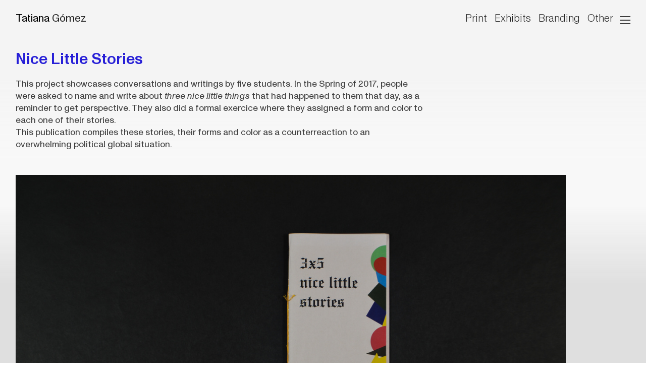

--- FILE ---
content_type: text/html; charset=UTF-8
request_url: https://tatianagomez.co/Nice-Little-Stories
body_size: 41953
content:
<!DOCTYPE html>
<!-- 

        Running on cargo.site

-->
<html lang="en" data-predefined-style="true" data-css-presets="true" data-css-preset data-typography-preset>
	<head>
<script>
				var __cargo_context__ = 'live';
				var __cargo_js_ver__ = 'c=3744406473';
				var __cargo_maint__ = false;
				
				
			</script>
					<meta http-equiv="X-UA-Compatible" content="IE=edge,chrome=1">
		<meta http-equiv="Content-Type" content="text/html; charset=utf-8">
		<meta name="viewport" content="initial-scale=1.0, maximum-scale=1.0, user-scalable=no">
		
			<meta name="robots" content="index,follow">
		<title>Nice Little Stories — tatianagomez.co</title>
		<meta name="description" content="Nice Little Stories This project showcases conversations and writings by five students. In the Spring of 2017, people were asked to name and write about three...">
				<meta name="twitter:card" content="summary_large_image">
		<meta name="twitter:title" content="Nice Little Stories — tatianagomez.co">
		<meta name="twitter:description" content="Nice Little Stories This project showcases conversations and writings by five students. In the Spring of 2017, people were asked to name and write about three...">
		<meta name="twitter:image" content="https://freight.cargo.site/w/1200/i/d01f1bf956e2ca29fc729dda5be42a9b60276ad91a3f98743fb5095a8fb5e16f/35-book-1.jpg">
		<meta property="og:locale" content="en_US">
		<meta property="og:title" content="Nice Little Stories — tatianagomez.co">
		<meta property="og:description" content="Nice Little Stories This project showcases conversations and writings by five students. In the Spring of 2017, people were asked to name and write about three...">
		<meta property="og:url" content="https://tatianagomez.co/Nice-Little-Stories">
		<meta property="og:image" content="https://freight.cargo.site/w/1200/i/d01f1bf956e2ca29fc729dda5be42a9b60276ad91a3f98743fb5095a8fb5e16f/35-book-1.jpg">
		<meta property="og:type" content="website">

		<link rel="preconnect" href="https://static.cargo.site" crossorigin>
		<link rel="preconnect" href="https://freight.cargo.site" crossorigin>
				<link rel="preconnect" href="https://type.cargo.site" crossorigin>

		<!--<link rel="preload" href="https://static.cargo.site/assets/social/IconFont-Regular-0.9.3.woff2" as="font" type="font/woff" crossorigin>-->

		

		<link href="https://freight.cargo.site/t/original/i/e15b7f40dc8df8d3bdf398c4fac12ee3949a9e995ec1afeca0de1ba526ade0a4/Favicon2.ico" rel="shortcut icon">
		<link href="https://tatianagomez.co/rss" rel="alternate" type="application/rss+xml" title="tatianagomez.co feed">

		<link href="https://tatianagomez.co/stylesheet?c=3744406473&1729451329" id="member_stylesheet" rel="stylesheet" type="text/css" />
<style id="">@font-face{font-family:Icons;src:url(https://static.cargo.site/assets/social/IconFont-Regular-0.9.3.woff2);unicode-range:U+E000-E15C,U+F0000,U+FE0E}@font-face{font-family:Icons;src:url(https://static.cargo.site/assets/social/IconFont-Regular-0.9.3.woff2);font-weight:240;unicode-range:U+E000-E15C,U+F0000,U+FE0E}@font-face{font-family:Icons;src:url(https://static.cargo.site/assets/social/IconFont-Regular-0.9.3.woff2);unicode-range:U+E000-E15C,U+F0000,U+FE0E;font-weight:400}@font-face{font-family:Icons;src:url(https://static.cargo.site/assets/social/IconFont-Regular-0.9.3.woff2);unicode-range:U+E000-E15C,U+F0000,U+FE0E;font-weight:600}@font-face{font-family:Icons;src:url(https://static.cargo.site/assets/social/IconFont-Regular-0.9.3.woff2);unicode-range:U+E000-E15C,U+F0000,U+FE0E;font-weight:800}@font-face{font-family:Icons;src:url(https://static.cargo.site/assets/social/IconFont-Regular-0.9.3.woff2);unicode-range:U+E000-E15C,U+F0000,U+FE0E;font-style:italic}@font-face{font-family:Icons;src:url(https://static.cargo.site/assets/social/IconFont-Regular-0.9.3.woff2);unicode-range:U+E000-E15C,U+F0000,U+FE0E;font-weight:200;font-style:italic}@font-face{font-family:Icons;src:url(https://static.cargo.site/assets/social/IconFont-Regular-0.9.3.woff2);unicode-range:U+E000-E15C,U+F0000,U+FE0E;font-weight:400;font-style:italic}@font-face{font-family:Icons;src:url(https://static.cargo.site/assets/social/IconFont-Regular-0.9.3.woff2);unicode-range:U+E000-E15C,U+F0000,U+FE0E;font-weight:600;font-style:italic}@font-face{font-family:Icons;src:url(https://static.cargo.site/assets/social/IconFont-Regular-0.9.3.woff2);unicode-range:U+E000-E15C,U+F0000,U+FE0E;font-weight:800;font-style:italic}body.iconfont-loading,body.iconfont-loading *{color:transparent!important}body{-moz-osx-font-smoothing:grayscale;-webkit-font-smoothing:antialiased;-webkit-text-size-adjust:none}body.no-scroll{overflow:hidden}/*!
 * Content
 */.page{word-wrap:break-word}:focus{outline:0}.pointer-events-none{pointer-events:none}.pointer-events-auto{pointer-events:auto}.pointer-events-none .page_content .audio-player,.pointer-events-none .page_content .shop_product,.pointer-events-none .page_content a,.pointer-events-none .page_content audio,.pointer-events-none .page_content button,.pointer-events-none .page_content details,.pointer-events-none .page_content iframe,.pointer-events-none .page_content img,.pointer-events-none .page_content input,.pointer-events-none .page_content video{pointer-events:auto}.pointer-events-none .page_content *>a,.pointer-events-none .page_content>a{position:relative}s *{text-transform:inherit}#toolset{position:fixed;bottom:10px;right:10px;z-index:8}.mobile #toolset,.template_site_inframe #toolset{display:none}#toolset a{display:block;height:24px;width:24px;margin:0;padding:0;text-decoration:none;background:rgba(0,0,0,.2)}#toolset a:hover{background:rgba(0,0,0,.8)}[data-adminview] #toolset a,[data-adminview] #toolset_admin a{background:rgba(0,0,0,.04);pointer-events:none;cursor:default}#toolset_admin a:active{background:rgba(0,0,0,.7)}#toolset_admin a svg>*{transform:scale(1.1) translate(0,-.5px);transform-origin:50% 50%}#toolset_admin a svg{pointer-events:none;width:100%!important;height:auto!important}#following-container{overflow:auto;-webkit-overflow-scrolling:touch}#following-container iframe{height:100%;width:100%;position:absolute;top:0;left:0;right:0;bottom:0}:root{--following-width:-400px;--following-animation-duration:450ms}@keyframes following-open{0%{transform:translateX(0)}100%{transform:translateX(var(--following-width))}}@keyframes following-open-inverse{0%{transform:translateX(0)}100%{transform:translateX(calc(-1 * var(--following-width)))}}@keyframes following-close{0%{transform:translateX(var(--following-width))}100%{transform:translateX(0)}}@keyframes following-close-inverse{0%{transform:translateX(calc(-1 * var(--following-width)))}100%{transform:translateX(0)}}body.animate-left{animation:following-open var(--following-animation-duration);animation-fill-mode:both;animation-timing-function:cubic-bezier(.24,1,.29,1)}#following-container.animate-left{animation:following-close-inverse var(--following-animation-duration);animation-fill-mode:both;animation-timing-function:cubic-bezier(.24,1,.29,1)}#following-container.animate-left #following-frame{animation:following-close var(--following-animation-duration);animation-fill-mode:both;animation-timing-function:cubic-bezier(.24,1,.29,1)}body.animate-right{animation:following-close var(--following-animation-duration);animation-fill-mode:both;animation-timing-function:cubic-bezier(.24,1,.29,1)}#following-container.animate-right{animation:following-open-inverse var(--following-animation-duration);animation-fill-mode:both;animation-timing-function:cubic-bezier(.24,1,.29,1)}#following-container.animate-right #following-frame{animation:following-open var(--following-animation-duration);animation-fill-mode:both;animation-timing-function:cubic-bezier(.24,1,.29,1)}.slick-slider{position:relative;display:block;-moz-box-sizing:border-box;box-sizing:border-box;-webkit-user-select:none;-moz-user-select:none;-ms-user-select:none;user-select:none;-webkit-touch-callout:none;-khtml-user-select:none;-ms-touch-action:pan-y;touch-action:pan-y;-webkit-tap-highlight-color:transparent}.slick-list{position:relative;display:block;overflow:hidden;margin:0;padding:0}.slick-list:focus{outline:0}.slick-list.dragging{cursor:pointer;cursor:hand}.slick-slider .slick-list,.slick-slider .slick-track{transform:translate3d(0,0,0);will-change:transform}.slick-track{position:relative;top:0;left:0;display:block}.slick-track:after,.slick-track:before{display:table;content:'';width:1px;height:1px;margin-top:-1px;margin-left:-1px}.slick-track:after{clear:both}.slick-loading .slick-track{visibility:hidden}.slick-slide{display:none;float:left;height:100%;min-height:1px}[dir=rtl] .slick-slide{float:right}.content .slick-slide img{display:inline-block}.content .slick-slide img:not(.image-zoom){cursor:pointer}.content .scrub .slick-list,.content .scrub .slick-slide img:not(.image-zoom){cursor:ew-resize}body.slideshow-scrub-dragging *{cursor:ew-resize!important}.content .slick-slide img:not([src]),.content .slick-slide img[src='']{width:100%;height:auto}.slick-slide.slick-loading img{display:none}.slick-slide.dragging img{pointer-events:none}.slick-initialized .slick-slide{display:block}.slick-loading .slick-slide{visibility:hidden}.slick-vertical .slick-slide{display:block;height:auto;border:1px solid transparent}.slick-arrow.slick-hidden{display:none}.slick-arrow{position:absolute;z-index:9;width:0;top:0;height:100%;cursor:pointer;will-change:opacity;-webkit-transition:opacity 333ms cubic-bezier(.4,0,.22,1);transition:opacity 333ms cubic-bezier(.4,0,.22,1)}.slick-arrow.hidden{opacity:0}.slick-arrow svg{position:absolute;width:36px;height:36px;top:0;left:0;right:0;bottom:0;margin:auto;transform:translate(.25px,.25px)}.slick-arrow svg.right-arrow{transform:translate(.25px,.25px) scaleX(-1)}.slick-arrow svg:active{opacity:.75}.slick-arrow svg .arrow-shape{fill:none!important;stroke:#fff;stroke-linecap:square}.slick-arrow svg .arrow-outline{fill:none!important;stroke-width:2.5px;stroke:rgba(0,0,0,.6);stroke-linecap:square}.slick-arrow.slick-next{right:0;text-align:right}.slick-next svg,.wallpaper-navigation .slick-next svg{margin-right:10px}.mobile .slick-next svg{margin-right:10px}.slick-arrow.slick-prev{text-align:left}.slick-prev svg,.wallpaper-navigation .slick-prev svg{margin-left:10px}.mobile .slick-prev svg{margin-left:10px}.loading_animation{display:none;vertical-align:middle;z-index:15;line-height:0;pointer-events:none;border-radius:100%}.loading_animation.hidden{display:none}.loading_animation.pulsing{opacity:0;display:inline-block;animation-delay:.1s;-webkit-animation-delay:.1s;-moz-animation-delay:.1s;animation-duration:12s;animation-iteration-count:infinite;animation:fade-pulse-in .5s ease-in-out;-moz-animation:fade-pulse-in .5s ease-in-out;-webkit-animation:fade-pulse-in .5s ease-in-out;-webkit-animation-fill-mode:forwards;-moz-animation-fill-mode:forwards;animation-fill-mode:forwards}.loading_animation.pulsing.no-delay{animation-delay:0s;-webkit-animation-delay:0s;-moz-animation-delay:0s}.loading_animation div{border-radius:100%}.loading_animation div svg{max-width:100%;height:auto}.loading_animation div,.loading_animation div svg{width:20px;height:20px}.loading_animation.full-width svg{width:100%;height:auto}.loading_animation.full-width.big svg{width:100px;height:100px}.loading_animation div svg>*{fill:#ccc}.loading_animation div{-webkit-animation:spin-loading 12s ease-out;-webkit-animation-iteration-count:infinite;-moz-animation:spin-loading 12s ease-out;-moz-animation-iteration-count:infinite;animation:spin-loading 12s ease-out;animation-iteration-count:infinite}.loading_animation.hidden{display:none}[data-backdrop] .loading_animation{position:absolute;top:15px;left:15px;z-index:99}.loading_animation.position-absolute.middle{top:calc(50% - 10px);left:calc(50% - 10px)}.loading_animation.position-absolute.topleft{top:0;left:0}.loading_animation.position-absolute.middleright{top:calc(50% - 10px);right:1rem}.loading_animation.position-absolute.middleleft{top:calc(50% - 10px);left:1rem}.loading_animation.gray div svg>*{fill:#999}.loading_animation.gray-dark div svg>*{fill:#666}.loading_animation.gray-darker div svg>*{fill:#555}.loading_animation.gray-light div svg>*{fill:#ccc}.loading_animation.white div svg>*{fill:rgba(255,255,255,.85)}.loading_animation.blue div svg>*{fill:#698fff}.loading_animation.inline{display:inline-block;margin-bottom:.5ex}.loading_animation.inline.left{margin-right:.5ex}@-webkit-keyframes fade-pulse-in{0%{opacity:0}50%{opacity:.5}100%{opacity:1}}@-moz-keyframes fade-pulse-in{0%{opacity:0}50%{opacity:.5}100%{opacity:1}}@keyframes fade-pulse-in{0%{opacity:0}50%{opacity:.5}100%{opacity:1}}@-webkit-keyframes pulsate{0%{opacity:1}50%{opacity:0}100%{opacity:1}}@-moz-keyframes pulsate{0%{opacity:1}50%{opacity:0}100%{opacity:1}}@keyframes pulsate{0%{opacity:1}50%{opacity:0}100%{opacity:1}}@-webkit-keyframes spin-loading{0%{transform:rotate(0)}9%{transform:rotate(1050deg)}18%{transform:rotate(-1090deg)}20%{transform:rotate(-1080deg)}23%{transform:rotate(-1080deg)}28%{transform:rotate(-1095deg)}29%{transform:rotate(-1065deg)}34%{transform:rotate(-1080deg)}35%{transform:rotate(-1050deg)}40%{transform:rotate(-1065deg)}41%{transform:rotate(-1035deg)}44%{transform:rotate(-1035deg)}47%{transform:rotate(-2160deg)}50%{transform:rotate(-2160deg)}56%{transform:rotate(45deg)}60%{transform:rotate(45deg)}80%{transform:rotate(6120deg)}100%{transform:rotate(0)}}@keyframes spin-loading{0%{transform:rotate(0)}9%{transform:rotate(1050deg)}18%{transform:rotate(-1090deg)}20%{transform:rotate(-1080deg)}23%{transform:rotate(-1080deg)}28%{transform:rotate(-1095deg)}29%{transform:rotate(-1065deg)}34%{transform:rotate(-1080deg)}35%{transform:rotate(-1050deg)}40%{transform:rotate(-1065deg)}41%{transform:rotate(-1035deg)}44%{transform:rotate(-1035deg)}47%{transform:rotate(-2160deg)}50%{transform:rotate(-2160deg)}56%{transform:rotate(45deg)}60%{transform:rotate(45deg)}80%{transform:rotate(6120deg)}100%{transform:rotate(0)}}[grid-row]{align-items:flex-start;box-sizing:border-box;display:-webkit-box;display:-webkit-flex;display:-ms-flexbox;display:flex;-webkit-flex-wrap:wrap;-ms-flex-wrap:wrap;flex-wrap:wrap}[grid-col]{box-sizing:border-box}[grid-row] [grid-col].empty:after{content:"\0000A0";cursor:text}body.mobile[data-adminview=content-editproject] [grid-row] [grid-col].empty:after{display:none}[grid-col=auto]{-webkit-box-flex:1;-webkit-flex:1;-ms-flex:1;flex:1}[grid-col=x12]{width:100%}[grid-col=x11]{width:50%}[grid-col=x10]{width:33.33%}[grid-col=x9]{width:25%}[grid-col=x8]{width:20%}[grid-col=x7]{width:16.666666667%}[grid-col=x6]{width:14.285714286%}[grid-col=x5]{width:12.5%}[grid-col=x4]{width:11.111111111%}[grid-col=x3]{width:10%}[grid-col=x2]{width:9.090909091%}[grid-col=x1]{width:8.333333333%}[grid-col="1"]{width:8.33333%}[grid-col="2"]{width:16.66667%}[grid-col="3"]{width:25%}[grid-col="4"]{width:33.33333%}[grid-col="5"]{width:41.66667%}[grid-col="6"]{width:50%}[grid-col="7"]{width:58.33333%}[grid-col="8"]{width:66.66667%}[grid-col="9"]{width:75%}[grid-col="10"]{width:83.33333%}[grid-col="11"]{width:91.66667%}[grid-col="12"]{width:100%}body.mobile [grid-responsive] [grid-col]{width:100%;-webkit-box-flex:none;-webkit-flex:none;-ms-flex:none;flex:none}[data-ce-host=true][contenteditable=true] [grid-pad]{pointer-events:none}[data-ce-host=true][contenteditable=true] [grid-pad]>*{pointer-events:auto}[grid-pad="0"]{padding:0}[grid-pad="0.25"]{padding:.125rem}[grid-pad="0.5"]{padding:.25rem}[grid-pad="0.75"]{padding:.375rem}[grid-pad="1"]{padding:.5rem}[grid-pad="1.25"]{padding:.625rem}[grid-pad="1.5"]{padding:.75rem}[grid-pad="1.75"]{padding:.875rem}[grid-pad="2"]{padding:1rem}[grid-pad="2.5"]{padding:1.25rem}[grid-pad="3"]{padding:1.5rem}[grid-pad="3.5"]{padding:1.75rem}[grid-pad="4"]{padding:2rem}[grid-pad="5"]{padding:2.5rem}[grid-pad="6"]{padding:3rem}[grid-pad="7"]{padding:3.5rem}[grid-pad="8"]{padding:4rem}[grid-pad="9"]{padding:4.5rem}[grid-pad="10"]{padding:5rem}[grid-gutter="0"]{margin:0}[grid-gutter="0.5"]{margin:-.25rem}[grid-gutter="1"]{margin:-.5rem}[grid-gutter="1.5"]{margin:-.75rem}[grid-gutter="2"]{margin:-1rem}[grid-gutter="2.5"]{margin:-1.25rem}[grid-gutter="3"]{margin:-1.5rem}[grid-gutter="3.5"]{margin:-1.75rem}[grid-gutter="4"]{margin:-2rem}[grid-gutter="5"]{margin:-2.5rem}[grid-gutter="6"]{margin:-3rem}[grid-gutter="7"]{margin:-3.5rem}[grid-gutter="8"]{margin:-4rem}[grid-gutter="10"]{margin:-5rem}[grid-gutter="12"]{margin:-6rem}[grid-gutter="14"]{margin:-7rem}[grid-gutter="16"]{margin:-8rem}[grid-gutter="18"]{margin:-9rem}[grid-gutter="20"]{margin:-10rem}small{max-width:100%;text-decoration:inherit}img:not([src]),img[src='']{outline:1px solid rgba(177,177,177,.4);outline-offset:-1px;content:url([data-uri])}img.image-zoom{cursor:-webkit-zoom-in;cursor:-moz-zoom-in;cursor:zoom-in}#imprimatur{color:#333;font-size:10px;font-family:-apple-system,BlinkMacSystemFont,"Segoe UI",Roboto,Oxygen,Ubuntu,Cantarell,"Open Sans","Helvetica Neue",sans-serif,"Sans Serif",Icons;/*!System*/position:fixed;opacity:.3;right:-28px;bottom:160px;transform:rotate(270deg);-ms-transform:rotate(270deg);-webkit-transform:rotate(270deg);z-index:8;text-transform:uppercase;color:#999;opacity:.5;padding-bottom:2px;text-decoration:none}.mobile #imprimatur{display:none}bodycopy cargo-link a{font-family:-apple-system,BlinkMacSystemFont,"Segoe UI",Roboto,Oxygen,Ubuntu,Cantarell,"Open Sans","Helvetica Neue",sans-serif,"Sans Serif",Icons;/*!System*/font-size:12px;font-style:normal;font-weight:400;transform:rotate(270deg);text-decoration:none;position:fixed!important;right:-27px;bottom:100px;text-decoration:none;letter-spacing:normal;background:0 0;border:0;border-bottom:0;outline:0}/*! PhotoSwipe Default UI CSS by Dmitry Semenov | photoswipe.com | MIT license */.pswp--has_mouse .pswp__button--arrow--left,.pswp--has_mouse .pswp__button--arrow--right,.pswp__ui{visibility:visible}.pswp--minimal--dark .pswp__top-bar,.pswp__button{background:0 0}.pswp,.pswp__bg,.pswp__container,.pswp__img--placeholder,.pswp__zoom-wrap,.quick-view-navigation{-webkit-backface-visibility:hidden}.pswp__button{cursor:pointer;opacity:1;-webkit-appearance:none;transition:opacity .2s;-webkit-box-shadow:none;box-shadow:none}.pswp__button-close>svg{top:10px;right:10px;margin-left:auto}.pswp--touch .quick-view-navigation{display:none}.pswp__ui{-webkit-font-smoothing:auto;opacity:1;z-index:1550}.quick-view-navigation{will-change:opacity;-webkit-transition:opacity 333ms cubic-bezier(.4,0,.22,1);transition:opacity 333ms cubic-bezier(.4,0,.22,1)}.quick-view-navigation .pswp__group .pswp__button{pointer-events:auto}.pswp__button>svg{position:absolute;width:36px;height:36px}.quick-view-navigation .pswp__group:active svg{opacity:.75}.pswp__button svg .shape-shape{fill:#fff}.pswp__button svg .shape-outline{fill:#000}.pswp__button-prev>svg{top:0;bottom:0;left:10px;margin:auto}.pswp__button-next>svg{top:0;bottom:0;right:10px;margin:auto}.quick-view-navigation .pswp__group .pswp__button-prev{position:absolute;left:0;top:0;width:0;height:100%}.quick-view-navigation .pswp__group .pswp__button-next{position:absolute;right:0;top:0;width:0;height:100%}.quick-view-navigation .close-button,.quick-view-navigation .left-arrow,.quick-view-navigation .right-arrow{transform:translate(.25px,.25px)}.quick-view-navigation .right-arrow{transform:translate(.25px,.25px) scaleX(-1)}.pswp__button svg .shape-outline{fill:transparent!important;stroke:#000;stroke-width:2.5px;stroke-linecap:square}.pswp__button svg .shape-shape{fill:transparent!important;stroke:#fff;stroke-width:1.5px;stroke-linecap:square}.pswp__bg,.pswp__scroll-wrap,.pswp__zoom-wrap{width:100%;position:absolute}.quick-view-navigation .pswp__group .pswp__button-close{margin:0}.pswp__container,.pswp__item,.pswp__zoom-wrap{right:0;bottom:0;top:0;position:absolute;left:0}.pswp__ui--hidden .pswp__button{opacity:.001}.pswp__ui--hidden .pswp__button,.pswp__ui--hidden .pswp__button *{pointer-events:none}.pswp .pswp__ui.pswp__ui--displaynone{display:none}.pswp__element--disabled{display:none!important}/*! PhotoSwipe main CSS by Dmitry Semenov | photoswipe.com | MIT license */.pswp{position:fixed;display:none;height:100%;width:100%;top:0;left:0;right:0;bottom:0;margin:auto;-ms-touch-action:none;touch-action:none;z-index:9999999;-webkit-text-size-adjust:100%;line-height:initial;letter-spacing:initial;outline:0}.pswp img{max-width:none}.pswp--zoom-disabled .pswp__img{cursor:default!important}.pswp--animate_opacity{opacity:.001;will-change:opacity;-webkit-transition:opacity 333ms cubic-bezier(.4,0,.22,1);transition:opacity 333ms cubic-bezier(.4,0,.22,1)}.pswp--open{display:block}.pswp--zoom-allowed .pswp__img{cursor:-webkit-zoom-in;cursor:-moz-zoom-in;cursor:zoom-in}.pswp--zoomed-in .pswp__img{cursor:-webkit-grab;cursor:-moz-grab;cursor:grab}.pswp--dragging .pswp__img{cursor:-webkit-grabbing;cursor:-moz-grabbing;cursor:grabbing}.pswp__bg{left:0;top:0;height:100%;opacity:0;transform:translateZ(0);will-change:opacity}.pswp__scroll-wrap{left:0;top:0;height:100%}.pswp__container,.pswp__zoom-wrap{-ms-touch-action:none;touch-action:none}.pswp__container,.pswp__img{-webkit-user-select:none;-moz-user-select:none;-ms-user-select:none;user-select:none;-webkit-tap-highlight-color:transparent;-webkit-touch-callout:none}.pswp__zoom-wrap{-webkit-transform-origin:left top;-ms-transform-origin:left top;transform-origin:left top;-webkit-transition:-webkit-transform 222ms cubic-bezier(.4,0,.22,1);transition:transform 222ms cubic-bezier(.4,0,.22,1)}.pswp__bg{-webkit-transition:opacity 222ms cubic-bezier(.4,0,.22,1);transition:opacity 222ms cubic-bezier(.4,0,.22,1)}.pswp--animated-in .pswp__bg,.pswp--animated-in .pswp__zoom-wrap{-webkit-transition:none;transition:none}.pswp--hide-overflow .pswp__scroll-wrap,.pswp--hide-overflow.pswp{overflow:hidden}.pswp__img{position:absolute;width:auto;height:auto;top:0;left:0}.pswp__img--placeholder--blank{background:#222}.pswp--ie .pswp__img{width:100%!important;height:auto!important;left:0;top:0}.pswp__ui--idle{opacity:0}.pswp__error-msg{position:absolute;left:0;top:50%;width:100%;text-align:center;font-size:14px;line-height:16px;margin-top:-8px;color:#ccc}.pswp__error-msg a{color:#ccc;text-decoration:underline}.pswp__error-msg{font-family:-apple-system,BlinkMacSystemFont,"Segoe UI",Roboto,Oxygen,Ubuntu,Cantarell,"Open Sans","Helvetica Neue",sans-serif}.quick-view.mouse-down .iframe-item{pointer-events:none!important}.quick-view-caption-positioner{pointer-events:none;width:100%;height:100%}.quick-view-caption-wrapper{margin:auto;position:absolute;bottom:0;left:0;right:0}.quick-view-horizontal-align-left .quick-view-caption-wrapper{margin-left:0}.quick-view-horizontal-align-right .quick-view-caption-wrapper{margin-right:0}[data-quick-view-caption]{transition:.1s opacity ease-in-out;position:absolute;bottom:0;left:0;right:0}.quick-view-horizontal-align-left [data-quick-view-caption]{text-align:left}.quick-view-horizontal-align-right [data-quick-view-caption]{text-align:right}.quick-view-caption{transition:.1s opacity ease-in-out}.quick-view-caption>*{display:inline-block}.quick-view-caption *{pointer-events:auto}.quick-view-caption.hidden{opacity:0}.shop_product .dropdown_wrapper{flex:0 0 100%;position:relative}.shop_product select{appearance:none;-moz-appearance:none;-webkit-appearance:none;outline:0;-webkit-font-smoothing:antialiased;-moz-osx-font-smoothing:grayscale;cursor:pointer;border-radius:0;white-space:nowrap;overflow:hidden!important;text-overflow:ellipsis}.shop_product select.dropdown::-ms-expand{display:none}.shop_product a{cursor:pointer;border-bottom:none;text-decoration:none}.shop_product a.out-of-stock{pointer-events:none}body.audio-player-dragging *{cursor:ew-resize!important}.audio-player{display:inline-flex;flex:1 0 calc(100% - 2px);width:calc(100% - 2px)}.audio-player .button{height:100%;flex:0 0 3.3rem;display:flex}.audio-player .separator{left:3.3rem;height:100%}.audio-player .buffer{width:0%;height:100%;transition:left .3s linear,width .3s linear}.audio-player.seeking .buffer{transition:left 0s,width 0s}.audio-player.seeking{user-select:none;-webkit-user-select:none;cursor:ew-resize}.audio-player.seeking *{user-select:none;-webkit-user-select:none;cursor:ew-resize}.audio-player .bar{overflow:hidden;display:flex;justify-content:space-between;align-content:center;flex-grow:1}.audio-player .progress{width:0%;height:100%;transition:width .3s linear}.audio-player.seeking .progress{transition:width 0s}.audio-player .pause,.audio-player .play{cursor:pointer;height:100%}.audio-player .note-icon{margin:auto 0;order:2;flex:0 1 auto}.audio-player .title{white-space:nowrap;overflow:hidden;text-overflow:ellipsis;pointer-events:none;user-select:none;padding:.5rem 0 .5rem 1rem;margin:auto auto auto 0;flex:0 3 auto;min-width:0;width:100%}.audio-player .total-time{flex:0 1 auto;margin:auto 0}.audio-player .current-time,.audio-player .play-text{flex:0 1 auto;margin:auto 0}.audio-player .stream-anim{user-select:none;margin:auto auto auto 0}.audio-player .stream-anim span{display:inline-block}.audio-player .buffer,.audio-player .current-time,.audio-player .note-svg,.audio-player .play-text,.audio-player .separator,.audio-player .total-time{user-select:none;pointer-events:none}.audio-player .buffer,.audio-player .play-text,.audio-player .progress{position:absolute}.audio-player,.audio-player .bar,.audio-player .button,.audio-player .current-time,.audio-player .note-icon,.audio-player .pause,.audio-player .play,.audio-player .total-time{position:relative}body.mobile .audio-player,body.mobile .audio-player *{-webkit-touch-callout:none}#standalone-admin-frame{border:0;width:400px;position:absolute;right:0;top:0;height:100vh;z-index:99}body[standalone-admin=true] #standalone-admin-frame{transform:translate(0,0)}body[standalone-admin=true] .main_container{width:calc(100% - 400px)}body[standalone-admin=false] #standalone-admin-frame{transform:translate(100%,0)}body[standalone-admin=false] .main_container{width:100%}.toggle_standaloneAdmin{position:fixed;top:0;right:400px;height:40px;width:40px;z-index:999;cursor:pointer;background-color:rgba(0,0,0,.4)}.toggle_standaloneAdmin:active{opacity:.7}body[standalone-admin=false] .toggle_standaloneAdmin{right:0}.toggle_standaloneAdmin *{color:#fff;fill:#fff}.toggle_standaloneAdmin svg{padding:6px;width:100%;height:100%;opacity:.85}body[standalone-admin=false] .toggle_standaloneAdmin #close,body[standalone-admin=true] .toggle_standaloneAdmin #backdropsettings{display:none}.toggle_standaloneAdmin>div{width:100%;height:100%}#admin_toggle_button{position:fixed;top:50%;transform:translate(0,-50%);right:400px;height:36px;width:12px;z-index:999;cursor:pointer;background-color:rgba(0,0,0,.09);padding-left:2px;margin-right:5px}#admin_toggle_button .bar{content:'';background:rgba(0,0,0,.09);position:fixed;width:5px;bottom:0;top:0;z-index:10}#admin_toggle_button:active{background:rgba(0,0,0,.065)}#admin_toggle_button *{color:#fff;fill:#fff}#admin_toggle_button svg{padding:0;width:16px;height:36px;margin-left:1px;opacity:1}#admin_toggle_button svg *{fill:#fff;opacity:1}#admin_toggle_button[data-state=closed] .toggle_admin_close{display:none}#admin_toggle_button[data-state=closed],#admin_toggle_button[data-state=closed] .toggle_admin_open{width:20px;cursor:pointer;margin:0}#admin_toggle_button[data-state=closed] svg{margin-left:2px}#admin_toggle_button[data-state=open] .toggle_admin_open{display:none}select,select *{text-rendering:auto!important}b b{font-weight:inherit}*{-webkit-box-sizing:border-box;-moz-box-sizing:border-box;box-sizing:border-box}customhtml>*{position:relative;z-index:10}body,html{min-height:100vh;margin:0;padding:0}html{touch-action:manipulation;position:relative;background-color:#fff}.main_container{min-height:100vh;width:100%;overflow:hidden}.container{display:-webkit-box;display:-webkit-flex;display:-moz-box;display:-ms-flexbox;display:flex;-webkit-flex-wrap:wrap;-moz-flex-wrap:wrap;-ms-flex-wrap:wrap;flex-wrap:wrap;max-width:100%;width:100%;overflow:visible}.container{align-items:flex-start;-webkit-align-items:flex-start}.page{z-index:2}.page ul li>text-limit{display:block}.content,.content_container,.pinned{-webkit-flex:1 0 auto;-moz-flex:1 0 auto;-ms-flex:1 0 auto;flex:1 0 auto;max-width:100%}.content_container{width:100%}.content_container.full_height{min-height:100vh}.page_background{position:absolute;top:0;left:0;width:100%;height:100%}.page_container{position:relative;overflow:visible;width:100%}.backdrop{position:absolute;top:0;z-index:1;width:100%;height:100%;max-height:100vh}.backdrop>div{position:absolute;top:0;left:0;width:100%;height:100%;-webkit-backface-visibility:hidden;backface-visibility:hidden;transform:translate3d(0,0,0);contain:strict}[data-backdrop].backdrop>div[data-overflowing]{max-height:100vh;position:absolute;top:0;left:0}body.mobile [split-responsive]{display:flex;flex-direction:column}body.mobile [split-responsive] .container{width:100%;order:2}body.mobile [split-responsive] .backdrop{position:relative;height:50vh;width:100%;order:1}body.mobile [split-responsive] [data-auxiliary].backdrop{position:absolute;height:50vh;width:100%;order:1}.page{position:relative;z-index:2}img[data-align=left]{float:left}img[data-align=right]{float:right}[data-rotation]{transform-origin:center center}.content .page_content:not([contenteditable=true]) [data-draggable]{pointer-events:auto!important;backface-visibility:hidden}.preserve-3d{-moz-transform-style:preserve-3d;transform-style:preserve-3d}.content .page_content:not([contenteditable=true]) [data-draggable] iframe{pointer-events:none!important}.dragging-active iframe{pointer-events:none!important}.content .page_content:not([contenteditable=true]) [data-draggable]:active{opacity:1}.content .scroll-transition-fade{transition:transform 1s ease-in-out,opacity .8s ease-in-out}.content .scroll-transition-fade.below-viewport{opacity:0;transform:translateY(40px)}.mobile.full_width .page_container:not([split-layout]) .container_width{width:100%}[data-view=pinned_bottom] .bottom_pin_invisibility{visibility:hidden}.pinned{position:relative;width:100%}.pinned .page_container.accommodate:not(.fixed):not(.overlay){z-index:2}.pinned .page_container.overlay{position:absolute;z-index:4}.pinned .page_container.overlay.fixed{position:fixed}.pinned .page_container.overlay.fixed .page{max-height:100vh;-webkit-overflow-scrolling:touch}.pinned .page_container.overlay.fixed .page.allow-scroll{overflow-y:auto;overflow-x:hidden}.pinned .page_container.overlay.fixed .page.allow-scroll{align-items:flex-start;-webkit-align-items:flex-start}.pinned .page_container .page.allow-scroll::-webkit-scrollbar{width:0;background:0 0;display:none}.pinned.pinned_top .page_container.overlay{left:0;top:0}.pinned.pinned_bottom .page_container.overlay{left:0;bottom:0}div[data-container=set]:empty{margin-top:1px}.thumbnails{position:relative;z-index:1}[thumbnails=grid]{align-items:baseline}[thumbnails=justify] .thumbnail{box-sizing:content-box}[thumbnails][data-padding-zero] .thumbnail{margin-bottom:-1px}[thumbnails=montessori] .thumbnail{pointer-events:auto;position:absolute}[thumbnails] .thumbnail>a{display:block;text-decoration:none}[thumbnails=montessori]{height:0}[thumbnails][data-resizing],[thumbnails][data-resizing] *{cursor:nwse-resize}[thumbnails] .thumbnail .resize-handle{cursor:nwse-resize;width:26px;height:26px;padding:5px;position:absolute;opacity:.75;right:-1px;bottom:-1px;z-index:100}[thumbnails][data-resizing] .resize-handle{display:none}[thumbnails] .thumbnail .resize-handle svg{position:absolute;top:0;left:0}[thumbnails] .thumbnail .resize-handle:hover{opacity:1}[data-can-move].thumbnail .resize-handle svg .resize_path_outline{fill:#fff}[data-can-move].thumbnail .resize-handle svg .resize_path{fill:#000}[thumbnails=montessori] .thumbnail_sizer{height:0;width:100%;position:relative;padding-bottom:100%;pointer-events:none}[thumbnails] .thumbnail img{display:block;min-height:3px;margin-bottom:0}[thumbnails] .thumbnail img:not([src]),img[src=""]{margin:0!important;width:100%;min-height:3px;height:100%!important;position:absolute}[aspect-ratio="1x1"].thumb_image{height:0;padding-bottom:100%;overflow:hidden}[aspect-ratio="4x3"].thumb_image{height:0;padding-bottom:75%;overflow:hidden}[aspect-ratio="16x9"].thumb_image{height:0;padding-bottom:56.25%;overflow:hidden}[thumbnails] .thumb_image{width:100%;position:relative}[thumbnails][thumbnail-vertical-align=top]{align-items:flex-start}[thumbnails][thumbnail-vertical-align=middle]{align-items:center}[thumbnails][thumbnail-vertical-align=bottom]{align-items:baseline}[thumbnails][thumbnail-horizontal-align=left]{justify-content:flex-start}[thumbnails][thumbnail-horizontal-align=middle]{justify-content:center}[thumbnails][thumbnail-horizontal-align=right]{justify-content:flex-end}.thumb_image.default_image>svg{position:absolute;top:0;left:0;bottom:0;right:0;width:100%;height:100%}.thumb_image.default_image{outline:1px solid #ccc;outline-offset:-1px;position:relative}.mobile.full_width [data-view=Thumbnail] .thumbnails_width{width:100%}.content [data-draggable] a:active,.content [data-draggable] img:active{opacity:initial}.content .draggable-dragging{opacity:initial}[data-draggable].draggable_visible{visibility:visible}[data-draggable].draggable_hidden{visibility:hidden}.gallery_card [data-draggable],.marquee [data-draggable]{visibility:inherit}[data-draggable]{visibility:visible;background-color:rgba(0,0,0,.003)}#site_menu_panel_container .image-gallery:not(.initialized){height:0;padding-bottom:100%;min-height:initial}.image-gallery:not(.initialized){min-height:100vh;visibility:hidden;width:100%}.image-gallery .gallery_card img{display:block;width:100%;height:auto}.image-gallery .gallery_card{transform-origin:center}.image-gallery .gallery_card.dragging{opacity:.1;transform:initial!important}.image-gallery:not([image-gallery=slideshow]) .gallery_card iframe:only-child,.image-gallery:not([image-gallery=slideshow]) .gallery_card video:only-child{width:100%;height:100%;top:0;left:0;position:absolute}.image-gallery[image-gallery=slideshow] .gallery_card video[muted][autoplay]:not([controls]),.image-gallery[image-gallery=slideshow] .gallery_card video[muted][data-autoplay]:not([controls]){pointer-events:none}.image-gallery [image-gallery-pad="0"] video:only-child{object-fit:cover;height:calc(100% + 1px)}div.image-gallery>a,div.image-gallery>iframe,div.image-gallery>img,div.image-gallery>video{display:none}[image-gallery-row]{align-items:flex-start;box-sizing:border-box;display:-webkit-box;display:-webkit-flex;display:-ms-flexbox;display:flex;-webkit-flex-wrap:wrap;-ms-flex-wrap:wrap;flex-wrap:wrap}.image-gallery .gallery_card_image{width:100%;position:relative}[data-predefined-style=true] .image-gallery a.gallery_card{display:block;border:none}[image-gallery-col]{box-sizing:border-box}[image-gallery-col=x12]{width:100%}[image-gallery-col=x11]{width:50%}[image-gallery-col=x10]{width:33.33%}[image-gallery-col=x9]{width:25%}[image-gallery-col=x8]{width:20%}[image-gallery-col=x7]{width:16.666666667%}[image-gallery-col=x6]{width:14.285714286%}[image-gallery-col=x5]{width:12.5%}[image-gallery-col=x4]{width:11.111111111%}[image-gallery-col=x3]{width:10%}[image-gallery-col=x2]{width:9.090909091%}[image-gallery-col=x1]{width:8.333333333%}.content .page_content [image-gallery-pad].image-gallery{pointer-events:none}.content .page_content [image-gallery-pad].image-gallery .gallery_card_image>*,.content .page_content [image-gallery-pad].image-gallery .gallery_image_caption{pointer-events:auto}.content .page_content [image-gallery-pad="0"]{padding:0}.content .page_content [image-gallery-pad="0.25"]{padding:.125rem}.content .page_content [image-gallery-pad="0.5"]{padding:.25rem}.content .page_content [image-gallery-pad="0.75"]{padding:.375rem}.content .page_content [image-gallery-pad="1"]{padding:.5rem}.content .page_content [image-gallery-pad="1.25"]{padding:.625rem}.content .page_content [image-gallery-pad="1.5"]{padding:.75rem}.content .page_content [image-gallery-pad="1.75"]{padding:.875rem}.content .page_content [image-gallery-pad="2"]{padding:1rem}.content .page_content [image-gallery-pad="2.5"]{padding:1.25rem}.content .page_content [image-gallery-pad="3"]{padding:1.5rem}.content .page_content [image-gallery-pad="3.5"]{padding:1.75rem}.content .page_content [image-gallery-pad="4"]{padding:2rem}.content .page_content [image-gallery-pad="5"]{padding:2.5rem}.content .page_content [image-gallery-pad="6"]{padding:3rem}.content .page_content [image-gallery-pad="7"]{padding:3.5rem}.content .page_content [image-gallery-pad="8"]{padding:4rem}.content .page_content [image-gallery-pad="9"]{padding:4.5rem}.content .page_content [image-gallery-pad="10"]{padding:5rem}.content .page_content [image-gallery-gutter="0"]{margin:0}.content .page_content [image-gallery-gutter="0.5"]{margin:-.25rem}.content .page_content [image-gallery-gutter="1"]{margin:-.5rem}.content .page_content [image-gallery-gutter="1.5"]{margin:-.75rem}.content .page_content [image-gallery-gutter="2"]{margin:-1rem}.content .page_content [image-gallery-gutter="2.5"]{margin:-1.25rem}.content .page_content [image-gallery-gutter="3"]{margin:-1.5rem}.content .page_content [image-gallery-gutter="3.5"]{margin:-1.75rem}.content .page_content [image-gallery-gutter="4"]{margin:-2rem}.content .page_content [image-gallery-gutter="5"]{margin:-2.5rem}.content .page_content [image-gallery-gutter="6"]{margin:-3rem}.content .page_content [image-gallery-gutter="7"]{margin:-3.5rem}.content .page_content [image-gallery-gutter="8"]{margin:-4rem}.content .page_content [image-gallery-gutter="10"]{margin:-5rem}.content .page_content [image-gallery-gutter="12"]{margin:-6rem}.content .page_content [image-gallery-gutter="14"]{margin:-7rem}.content .page_content [image-gallery-gutter="16"]{margin:-8rem}.content .page_content [image-gallery-gutter="18"]{margin:-9rem}.content .page_content [image-gallery-gutter="20"]{margin:-10rem}[image-gallery=slideshow]:not(.initialized)>*{min-height:1px;opacity:0;min-width:100%}[image-gallery=slideshow][data-constrained-by=height] [image-gallery-vertical-align].slick-track{align-items:flex-start}[image-gallery=slideshow] img.image-zoom:active{opacity:initial}[image-gallery=slideshow].slick-initialized .gallery_card{pointer-events:none}[image-gallery=slideshow].slick-initialized .gallery_card.slick-current{pointer-events:auto}[image-gallery=slideshow] .gallery_card:not(.has_caption){line-height:0}.content .page_content [image-gallery=slideshow].image-gallery>*{pointer-events:auto}.content [image-gallery=slideshow].image-gallery.slick-initialized .gallery_card{overflow:hidden;margin:0;display:flex;flex-flow:row wrap;flex-shrink:0}.content [image-gallery=slideshow].image-gallery.slick-initialized .gallery_card.slick-current{overflow:visible}[image-gallery=slideshow] .gallery_image_caption{opacity:1;transition:opacity .3s;-webkit-transition:opacity .3s;width:100%;margin-left:auto;margin-right:auto;clear:both}[image-gallery-horizontal-align=left] .gallery_image_caption{text-align:left}[image-gallery-horizontal-align=middle] .gallery_image_caption{text-align:center}[image-gallery-horizontal-align=right] .gallery_image_caption{text-align:right}[image-gallery=slideshow][data-slideshow-in-transition] .gallery_image_caption{opacity:0;transition:opacity .3s;-webkit-transition:opacity .3s}[image-gallery=slideshow] .gallery_card_image{width:initial;margin:0;display:inline-block}[image-gallery=slideshow] .gallery_card img{margin:0;display:block}[image-gallery=slideshow][data-exploded]{align-items:flex-start;box-sizing:border-box;display:-webkit-box;display:-webkit-flex;display:-ms-flexbox;display:flex;-webkit-flex-wrap:wrap;-ms-flex-wrap:wrap;flex-wrap:wrap;justify-content:flex-start;align-content:flex-start}[image-gallery=slideshow][data-exploded] .gallery_card{padding:1rem;width:16.666%}[image-gallery=slideshow][data-exploded] .gallery_card_image{height:0;display:block;width:100%}[image-gallery=grid]{align-items:baseline}[image-gallery=grid] .gallery_card.has_caption .gallery_card_image{display:block}[image-gallery=grid] [image-gallery-pad="0"].gallery_card{margin-bottom:-1px}[image-gallery=grid] .gallery_card img{margin:0}[image-gallery=columns] .gallery_card img{margin:0}[image-gallery=justify]{align-items:flex-start}[image-gallery=justify] .gallery_card img{margin:0}[image-gallery=montessori][image-gallery-row]{display:block}[image-gallery=montessori] a.gallery_card,[image-gallery=montessori] div.gallery_card{position:absolute;pointer-events:auto}[image-gallery=montessori][data-can-move] .gallery_card,[image-gallery=montessori][data-can-move] .gallery_card .gallery_card_image,[image-gallery=montessori][data-can-move] .gallery_card .gallery_card_image>*{cursor:move}[image-gallery=montessori]{position:relative;height:0}[image-gallery=freeform] .gallery_card{position:relative}[image-gallery=freeform] [image-gallery-pad="0"].gallery_card{margin-bottom:-1px}[image-gallery-vertical-align]{display:flex;flex-flow:row wrap}[image-gallery-vertical-align].slick-track{display:flex;flex-flow:row nowrap}.image-gallery .slick-list{margin-bottom:-.3px}[image-gallery-vertical-align=top]{align-content:flex-start;align-items:flex-start}[image-gallery-vertical-align=middle]{align-items:center;align-content:center}[image-gallery-vertical-align=bottom]{align-content:flex-end;align-items:flex-end}[image-gallery-horizontal-align=left]{justify-content:flex-start}[image-gallery-horizontal-align=middle]{justify-content:center}[image-gallery-horizontal-align=right]{justify-content:flex-end}.image-gallery[data-resizing],.image-gallery[data-resizing] *{cursor:nwse-resize!important}.image-gallery .gallery_card .resize-handle,.image-gallery .gallery_card .resize-handle *{cursor:nwse-resize!important}.image-gallery .gallery_card .resize-handle{width:26px;height:26px;padding:5px;position:absolute;opacity:.75;right:-1px;bottom:-1px;z-index:10}.image-gallery[data-resizing] .resize-handle{display:none}.image-gallery .gallery_card .resize-handle svg{cursor:nwse-resize!important;position:absolute;top:0;left:0}.image-gallery .gallery_card .resize-handle:hover{opacity:1}[data-can-move].gallery_card .resize-handle svg .resize_path_outline{fill:#fff}[data-can-move].gallery_card .resize-handle svg .resize_path{fill:#000}[image-gallery=montessori] .thumbnail_sizer{height:0;width:100%;position:relative;padding-bottom:100%;pointer-events:none}#site_menu_button{display:block;text-decoration:none;pointer-events:auto;z-index:9;vertical-align:top;cursor:pointer;box-sizing:content-box;font-family:Icons}#site_menu_button.custom_icon{padding:0;line-height:0}#site_menu_button.custom_icon img{width:100%;height:auto}#site_menu_wrapper.disabled #site_menu_button{display:none}#site_menu_wrapper.mobile_only #site_menu_button{display:none}body.mobile #site_menu_wrapper.mobile_only:not(.disabled) #site_menu_button:not(.active){display:block}#site_menu_panel_container[data-type=cargo_menu] #site_menu_panel{display:block;position:fixed;top:0;right:0;bottom:0;left:0;z-index:10;cursor:default}.site_menu{pointer-events:auto;position:absolute;z-index:11;top:0;bottom:0;line-height:0;max-width:400px;min-width:300px;font-size:20px;text-align:left;background:rgba(20,20,20,.95);padding:20px 30px 90px 30px;overflow-y:auto;overflow-x:hidden;display:-webkit-box;display:-webkit-flex;display:-ms-flexbox;display:flex;-webkit-box-orient:vertical;-webkit-box-direction:normal;-webkit-flex-direction:column;-ms-flex-direction:column;flex-direction:column;-webkit-box-pack:start;-webkit-justify-content:flex-start;-ms-flex-pack:start;justify-content:flex-start}body.mobile #site_menu_wrapper .site_menu{-webkit-overflow-scrolling:touch;min-width:auto;max-width:100%;width:100%;padding:20px}#site_menu_wrapper[data-sitemenu-position=bottom-left] #site_menu,#site_menu_wrapper[data-sitemenu-position=top-left] #site_menu{left:0}#site_menu_wrapper[data-sitemenu-position=bottom-right] #site_menu,#site_menu_wrapper[data-sitemenu-position=top-right] #site_menu{right:0}#site_menu_wrapper[data-type=page] .site_menu{right:0;left:0;width:100%;padding:0;margin:0;background:0 0}.site_menu_wrapper.open .site_menu{display:block}.site_menu div{display:block}.site_menu a{text-decoration:none;display:inline-block;color:rgba(255,255,255,.75);max-width:100%;overflow:hidden;white-space:nowrap;text-overflow:ellipsis;line-height:1.4}.site_menu div a.active{color:rgba(255,255,255,.4)}.site_menu div.set-link>a{font-weight:700}.site_menu div.hidden{display:none}.site_menu .close{display:block;position:absolute;top:0;right:10px;font-size:60px;line-height:50px;font-weight:200;color:rgba(255,255,255,.4);cursor:pointer;user-select:none}#site_menu_panel_container .page_container{position:relative;overflow:hidden;background:0 0;z-index:2}#site_menu_panel_container .site_menu_page_wrapper{position:fixed;top:0;left:0;overflow-y:auto;-webkit-overflow-scrolling:touch;height:100%;width:100%;z-index:100}#site_menu_panel_container .site_menu_page_wrapper .backdrop{pointer-events:none}#site_menu_panel_container #site_menu_page_overlay{position:fixed;top:0;right:0;bottom:0;left:0;cursor:default;z-index:1}#shop_button{display:block;text-decoration:none;pointer-events:auto;z-index:9;vertical-align:top;cursor:pointer;box-sizing:content-box;font-family:Icons}#shop_button.custom_icon{padding:0;line-height:0}#shop_button.custom_icon img{width:100%;height:auto}#shop_button.disabled{display:none}.loading[data-loading]{display:none;position:fixed;bottom:8px;left:8px;z-index:100}.new_site_button_wrapper{font-size:1.8rem;font-weight:400;color:rgba(0,0,0,.85);font-family:-apple-system,BlinkMacSystemFont,'Segoe UI',Roboto,Oxygen,Ubuntu,Cantarell,'Open Sans','Helvetica Neue',sans-serif,'Sans Serif',Icons;font-style:normal;line-height:1.4;color:#fff;position:fixed;bottom:0;right:0;z-index:999}body.template_site #toolset{display:none!important}body.mobile .new_site_button{display:none}.new_site_button{display:flex;height:44px;cursor:pointer}.new_site_button .plus{width:44px;height:100%}.new_site_button .plus svg{width:100%;height:100%}.new_site_button .plus svg line{stroke:#000;stroke-width:2px}.new_site_button .plus:after,.new_site_button .plus:before{content:'';width:30px;height:2px}.new_site_button .text{background:#0fce83;display:none;padding:7.5px 15px 7.5px 15px;height:100%;font-size:20px;color:#222}.new_site_button:active{opacity:.8}.new_site_button.show_full .text{display:block}.new_site_button.show_full .plus{display:none}html:not(.admin-wrapper) .template_site #confirm_modal [data-progress] .progress-indicator:after{content:'Generating Site...';padding:7.5px 15px;right:-200px;color:#000}bodycopy svg.marker-overlay,bodycopy svg.marker-overlay *{transform-origin:0 0;-webkit-transform-origin:0 0;box-sizing:initial}bodycopy svg#svgroot{box-sizing:initial}bodycopy svg.marker-overlay{padding:inherit;position:absolute;left:0;top:0;width:100%;height:100%;min-height:1px;overflow:visible;pointer-events:none;z-index:999}bodycopy svg.marker-overlay *{pointer-events:initial}bodycopy svg.marker-overlay text{letter-spacing:initial}bodycopy svg.marker-overlay a{cursor:pointer}.marquee:not(.torn-down){overflow:hidden;width:100%;position:relative;padding-bottom:.25em;padding-top:.25em;margin-bottom:-.25em;margin-top:-.25em;contain:layout}.marquee .marquee_contents{will-change:transform;display:flex;flex-direction:column}.marquee[behavior][direction].torn-down{white-space:normal}.marquee[behavior=bounce] .marquee_contents{display:block;float:left;clear:both}.marquee[behavior=bounce] .marquee_inner{display:block}.marquee[behavior=bounce][direction=vertical] .marquee_contents{width:100%}.marquee[behavior=bounce][direction=diagonal] .marquee_inner:last-child,.marquee[behavior=bounce][direction=vertical] .marquee_inner:last-child{position:relative;visibility:hidden}.marquee[behavior=bounce][direction=horizontal],.marquee[behavior=scroll][direction=horizontal]{white-space:pre}.marquee[behavior=scroll][direction=horizontal] .marquee_contents{display:inline-flex;white-space:nowrap;min-width:100%}.marquee[behavior=scroll][direction=horizontal] .marquee_inner{min-width:100%}.marquee[behavior=scroll] .marquee_inner:first-child{will-change:transform;position:absolute;width:100%;top:0;left:0}.cycle{display:none}</style>
<script type="text/json" data-set="defaults" >{"current_offset":0,"current_page":1,"cargo_url":"tgomezg","is_domain":true,"is_mobile":false,"is_tablet":false,"is_phone":false,"api_path":"https:\/\/tatianagomez.co\/_api","is_editor":false,"is_template":false,"is_direct_link":true,"direct_link_pid":2701789}</script>
<script type="text/json" data-set="DisplayOptions" >{"user_id":148567,"pagination_count":24,"title_in_project":true,"disable_project_scroll":false,"learning_cargo_seen":true,"resource_url":null,"use_sets":null,"sets_are_clickable":null,"set_links_position":null,"sticky_pages":null,"total_projects":0,"slideshow_responsive":false,"slideshow_thumbnails_header":true,"layout_options":{"content_position":"left_cover","content_width":"90","content_margin":"5","main_margin":"1","text_alignment":"text_left","vertical_position":"vertical_top","bgcolor":"rgb(244, 244, 244)","WebFontConfig":{"system":{"families":{"-apple-system":{"variants":["n4"]}}},"cargo":{"families":{"Monument Grotesk Variable":{"variants":["n2","n3","n4","n5","n7","n8","n9","n10","i4"]},"Monument Grotesk":{"variants":["n2","i2","n3","i3","n4","i4","n5","i5","n7","i7","n8","i8","n9","i9","n10","i10"]},"Quiosco":{"variants":["n4","i4","n7","i7"]}}}},"links_orientation":"links_horizontal","viewport_size":"phone","mobile_zoom":"22","mobile_view":"desktop","mobile_padding":"-6","mobile_formatting":false,"width_unit":"rem","text_width":"66","is_feed":false,"limit_vertical_images":false,"image_zoom":true,"mobile_images_full_width":true,"responsive_columns":"1","responsive_thumbnails_padding":"0.7","enable_sitemenu":false,"sitemenu_mobileonly":false,"menu_position":"top-left","sitemenu_option":"cargo_menu","responsive_row_height":"75","advanced_padding_enabled":false,"main_margin_top":"1","main_margin_right":"1","main_margin_bottom":"1","main_margin_left":"1","mobile_pages_full_width":true,"scroll_transition":true,"image_full_zoom":false,"quick_view_height":"100","quick_view_width":"100","quick_view_alignment":"quick_view_center_center","advanced_quick_view_padding_enabled":false,"quick_view_padding":"2.5","quick_view_padding_top":"2.5","quick_view_padding_bottom":"2.5","quick_view_padding_left":"2.5","quick_view_padding_right":"2.5","quick_content_alignment":"quick_content_center_center","close_quick_view_on_scroll":true,"show_quick_view_ui":true,"quick_view_bgcolor":"","quick_view_caption":false},"element_sort":{"no-group":[{"name":"Navigation","isActive":true},{"name":"Header Text","isActive":true},{"name":"Content","isActive":true},{"name":"Header Image","isActive":false}]},"site_menu_options":{"display_type":"cargo_menu","enable":true,"mobile_only":false,"position":"top-right","single_page_id":"1552","icon":"\ue131","show_homepage":true,"single_page_url":"Menu","custom_icon":false},"ecommerce_options":{"enable_ecommerce_button":false,"shop_button_position":"top-right","shop_icon":"text","custom_icon":false,"shop_icon_text":"Cart &lt;(#)&gt;","icon":"","enable_geofencing":false,"enabled_countries":["AF","AX","AL","DZ","AS","AD","AO","AI","AQ","AG","AR","AM","AW","AU","AT","AZ","BS","BH","BD","BB","BY","BE","BZ","BJ","BM","BT","BO","BQ","BA","BW","BV","BR","IO","BN","BG","BF","BI","KH","CM","CA","CV","KY","CF","TD","CL","CN","CX","CC","CO","KM","CG","CD","CK","CR","CI","HR","CU","CW","CY","CZ","DK","DJ","DM","DO","EC","EG","SV","GQ","ER","EE","ET","FK","FO","FJ","FI","FR","GF","PF","TF","GA","GM","GE","DE","GH","GI","GR","GL","GD","GP","GU","GT","GG","GN","GW","GY","HT","HM","VA","HN","HK","HU","IS","IN","ID","IR","IQ","IE","IM","IL","IT","JM","JP","JE","JO","KZ","KE","KI","KP","KR","KW","KG","LA","LV","LB","LS","LR","LY","LI","LT","LU","MO","MK","MG","MW","MY","MV","ML","MT","MH","MQ","MR","MU","YT","MX","FM","MD","MC","MN","ME","MS","MA","MZ","MM","NA","NR","NP","NL","NC","NZ","NI","NE","NG","NU","NF","MP","NO","OM","PK","PW","PS","PA","PG","PY","PE","PH","PN","PL","PT","PR","QA","RE","RO","RU","RW","BL","SH","KN","LC","MF","PM","VC","WS","SM","ST","SA","SN","RS","SC","SL","SG","SX","SK","SI","SB","SO","ZA","GS","SS","ES","LK","SD","SR","SJ","SZ","SE","CH","SY","TW","TJ","TZ","TH","TL","TG","TK","TO","TT","TN","TR","TM","TC","TV","UG","UA","AE","GB","US","UM","UY","UZ","VU","VE","VN","VG","VI","WF","EH","YE","ZM","ZW"]}}</script>
<script type="text/json" data-set="Site" >{"id":"148567","direct_link":"https:\/\/tatianagomez.co","display_url":"tatianagomez.co","site_url":"tgomezg","account_shop_id":null,"has_ecommerce":false,"has_shop":false,"ecommerce_key_public":null,"cargo_spark_button":false,"following_url":null,"website_title":"tatianagomez.co","meta_tags":"","meta_description":"","meta_head":"","homepage_id":"2484961","css_url":"https:\/\/tatianagomez.co\/stylesheet","rss_url":"https:\/\/tatianagomez.co\/rss","js_url":"\/_jsapps\/design\/design.js","favicon_url":"https:\/\/freight.cargo.site\/t\/original\/i\/e15b7f40dc8df8d3bdf398c4fac12ee3949a9e995ec1afeca0de1ba526ade0a4\/Favicon2.ico","home_url":"https:\/\/cargo.site","auth_url":"https:\/\/cargo.site","profile_url":null,"profile_width":0,"profile_height":0,"social_image_url":null,"social_width":0,"social_height":0,"social_description":"Cargo","social_has_image":false,"social_has_description":false,"site_menu_icon":null,"site_menu_has_image":false,"custom_html":"<customhtml><\/customhtml>","filter":null,"is_editor":false,"use_hi_res":false,"hiq":null,"progenitor_site":"noblinking","files":{"joined_video_f80188e03d334478ac17d800d61a71da.mp4":"https:\/\/files.cargocollective.com\/c148567\/joined_video_f80188e03d334478ac17d800d61a71da.mp4?1615562017","Matricula-ahora-2_2.mp4":"https:\/\/files.cargocollective.com\/c148567\/Matricula-ahora-2_2.mp4?1615479444","04_Open-enrollment_1.mp4":"https:\/\/files.cargocollective.com\/c148567\/04_Open-enrollment_1.mp4?1615479432","5.-PVD-Prep-For.mp4":"https:\/\/files.cargocollective.com\/c148567\/5.-PVD-Prep-For.mp4?1615479410","8.-March-18_1_2.mp4":"https:\/\/files.cargocollective.com\/c148567\/8.-March-18_1_2.mp4?1615479400","life11.mp4":"https:\/\/files.cargocollective.com\/c148567\/life11.mp4?1615479352","carrers.mp4":"https:\/\/files.cargocollective.com\/c148567\/carrers.mp4?1615479351","brilliance.mp4":"https:\/\/files.cargocollective.com\/c148567\/brilliance.mp4?1615479349","college.mp4":"https:\/\/files.cargocollective.com\/c148567\/college.mp4?1615479348","life.gif":"https:\/\/files.cargocollective.com\/c148567\/life.gif?1615479295","My_Body_Is_Mine.jpg":"https:\/\/files.cargocollective.com\/c148567\/My_Body_Is_Mine.jpg?1615478570","Change.jpg":"https:\/\/files.cargocollective.com\/c148567\/Change.jpg?1615478536","Cambio_Justice.jpg":"https:\/\/files.cargocollective.com\/c148567\/Cambio_Justice.jpg?1615478527","Process.jpg":"https:\/\/files.cargocollective.com\/c148567\/Process.jpg?1615478516","Logo-application-on-barrier1.jpg":"https:\/\/files.cargocollective.com\/c148567\/Logo-application-on-barrier1.jpg?1615478441","Parklet-kit-rendering-for-reference.jpg":"https:\/\/files.cargocollective.com\/c148567\/Parklet-kit-rendering-for-reference.jpg?1615478396","IMG_First-kit-delivered.jpg":"https:\/\/files.cargocollective.com\/c148567\/IMG_First-kit-delivered.jpg?1615478291","PVD_CARES_AFUERA_LOGO.jpg":"https:\/\/files.cargocollective.com\/c148567\/PVD_CARES_AFUERA_LOGO.jpg?1615478272","klowinger_gif1.gif":"https:\/\/files.cargocollective.com\/c148567\/klowinger_gif1.gif?1575247530","Kaylanixon_womansrightsgif.gif":"https:\/\/files.cargocollective.com\/c148567\/Kaylanixon_womansrightsgif.gif?1575247521","monkeysgif.gif":"https:\/\/files.cargocollective.com\/c148567\/monkeysgif.gif?1575247425","DSC06450.gif":"https:\/\/files.cargocollective.com\/c148567\/DSC06450.gif?1575247396","BLACK_GIF.mp4":"https:\/\/files.cargocollective.com\/c148567\/BLACK_GIF.mp4?1575247288","Lingua-FrancaTGshort_web.mp4":"https:\/\/files.cargocollective.com\/c148567\/Lingua-FrancaTGshort_web.mp4?1559231327","FIT_1_s-.mp4":"https:\/\/files.cargocollective.com\/c148567\/FIT_1_s-.mp4?1559162584","hurac_gif.mp4":"https:\/\/files.cargocollective.com\/c148567\/hurac_gif.mp4?1559162273","LinguaFranca.mp4":"https:\/\/files.cargocollective.com\/c148567\/LinguaFranca.mp4?1527563579","Lingua-FrancaTGshort.mp4":"https:\/\/files.cargocollective.com\/c148567\/Lingua-FrancaTGshort.mp4?1527559101","MisfitGIF1.mp4":"https:\/\/files.cargocollective.com\/c148567\/MisfitGIF1.mp4?1521771950","Huraca-n-F.mp4":"https:\/\/files.cargocollective.com\/c148567\/Huraca-n-F.mp4?1521654952"},"resource_url":"tatianagomez.co\/_api\/v0\/site\/148567"}</script>
<script type="text/json" data-set="ScaffoldingData" >{"id":0,"title":"tatianagomez.co","project_url":0,"set_id":0,"is_homepage":false,"pin":false,"is_set":true,"in_nav":false,"stack":false,"sort":0,"index":0,"page_count":43,"pin_position":null,"thumbnail_options":null,"pages":[{"id":2484961,"site_id":148567,"project_url":"All-Projects","direct_link":"https:\/\/tatianagomez.co\/All-Projects","type":"page","title":"All Projects","title_no_html":"All Projects","tags":"","display":false,"pin":false,"pin_options":{},"in_nav":false,"is_homepage":true,"backdrop_enabled":false,"is_set":false,"stack":false,"excerpt":"Tatiana is a graphic designer, printmaker, and educator. She is an Associate Professor of Communication Design at the Massachusetts College of Art and Design and a...","content":"<h1>Tatiana is a graphic designer, printmaker, and educator. She is an Associate Professor of Communication Design at the Massachusetts College of Art and Design and a founding partner at <a href=\"https:\/\/buenagrafica.com\/\" target=\"_blank\">Buena Gr\u00e1fica Social Studio<\/a>. To see Tatiana\u2019s latest works, check out the <a href=\"https:\/\/buenagrafica.com\/\" target=\"_blank\">studio website<\/a>.<\/h1> <br><br>\n&nbsp;<div grid-row=\"\" grid-pad=\"3\" grid-gutter=\"6\" grid-responsive=\"\"><div grid-col=\"x11\" grid-pad=\"3\">&nbsp; &nbsp; &nbsp; &nbsp; &nbsp; &nbsp; &nbsp; &nbsp; &nbsp; &nbsp; <a href=\"New-Farmer-s-Almanac-2021\" rel=\"history\" class=\"image-link\"><img width=\"1080\" height=\"1350\" width_o=\"1080\" height_o=\"1350\" data-src=\"https:\/\/freight.cargo.site\/t\/original\/i\/9dc35a7e9e40710b1affa82b4ff556164f634129a7f094101965de979d814189\/NFA_Primary-Image_digital.gif\" data-mid=\"101683651\" border=\"0\" data-scale=\"66\"\/><\/a>&nbsp; <br>\n<a href=\"New-Farmer-s-Almanac-2021\" rel=\"history\">2021&nbsp;The New Farmer\u2019s Almanac<\/a><\/div>\n\t<div grid-col=\"x11\" grid-pad=\"3\" class=\"\"><br><br>\n<a href=\"RISD-Landscape-Website\" rel=\"history\" class=\"image-link\"><img width=\"1920\" height=\"1132\" width_o=\"1920\" height_o=\"1132\" data-src=\"https:\/\/freight.cargo.site\/t\/original\/i\/60f9df28b5b1543910a2239c20905582427584256542744548b3fead6e2693ed\/1-RISD-landscape.jpg\" data-mid=\"102129741\" border=\"0\" \/><\/a><a href=\"RISD-Landscape-Website\" rel=\"history\">RISD Landscape Website<\/a><br><br>\n<br>\n<\/div><\/div><div grid-row=\"\" grid-pad=\"3\" grid-gutter=\"6\" grid-responsive=\"\"><div grid-col=\"x11\" grid-pad=\"3\">&nbsp; &nbsp; &nbsp; &nbsp; &nbsp; &nbsp; &nbsp; &nbsp; &nbsp; &nbsp; <a href=\"Viva-Fall-River-Mural-YEAH\" rel=\"history\" class=\"image-link\"><img width=\"1920\" height=\"1286\" width_o=\"1920\" height_o=\"1286\" data-src=\"https:\/\/freight.cargo.site\/t\/original\/i\/ede85c8cea6fef0cd53ac2fe425c87dba0d650d3e3eaffc2f15a7469b5280a5c\/1.-Viva-Fall-River.jpg\" data-mid=\"102129121\" border=\"0\" \/><\/a><a href=\"Viva-Fall-River-Mural-YEAH\" rel=\"history\">Viva Fall River Mural&nbsp;<\/a><\/div>\n\t<div grid-col=\"x11\" grid-pad=\"3\"><div class=\"image-gallery\" data-gallery=\"%7B%22mode_id%22%3A6%2C%22gallery_instance_id%22%3A1%2C%22name%22%3A%22Slideshow%22%2C%22path%22%3A%22slideshow%22%2C%22data%22%3A%7B%22autoplay%22%3Atrue%2C%22autoplaySpeed%22%3A2.5%2C%22speed%22%3A0.5%2C%22arrows%22%3Atrue%2C%22transition-type%22%3A%22slide%22%2C%22constrain_height%22%3Atrue%2C%22image_vertical_align%22%3A%22middle%22%2C%22image_horizontal_align%22%3A%22middle%22%2C%22image_alignment%22%3A%22image_middle_middle%22%2C%22mobile_data%22%3A%7B%22separate_mobile_view%22%3Afalse%7D%2C%22meta_data%22%3A%7B%7D%2C%22captions%22%3Atrue%7D%7D\">\n<a rel=\"history\" href=\"PVD-Cares-Outside\" class=\"image-link\"><img width=\"1203\" height=\"1203\" width_o=\"1203\" height_o=\"1203\" data-src=\"https:\/\/freight.cargo.site\/t\/original\/i\/48905fda796f8c81a22c6f5580aae9e89ddf48db8538dc42f811e886409a56fc\/PVD_CARES_AFUERA_LOGO.jpg\" data-mid=\"101805939\" border=\"0\" \/><\/a>\n<a rel=\"history\" href=\"PVD-Cares-Outside\" class=\"image-link\"><img width=\"1920\" height=\"1547\" width_o=\"1920\" height_o=\"1547\" data-src=\"https:\/\/freight.cargo.site\/t\/original\/i\/23fd7a6baeb4eb69100d50baba0944b9985fbce80f3bf17e61064fa38958260b\/Logo-application-on-barrier1.jpg\" data-mid=\"101805793\" border=\"0\" \/><\/a>\n<\/div><br><a href=\"PVD-Cares-Outside\" rel=\"history\">PVD Cares Outside \/ PVS Nos Cuida Afuera<\/a><\/div><\/div><div grid-row=\"\" grid-pad=\"3\" grid-gutter=\"6\" grid-responsive=\"\"><div grid-col=\"x11\" grid-pad=\"3\"><a href=\"AICAD-Fellows-Show-at-Moore\" rel=\"history\" class=\"image-link\"><img width=\"1920\" height=\"1280\" width_o=\"1920\" height_o=\"1280\" data-src=\"https:\/\/freight.cargo.site\/t\/original\/i\/8b60a9d2f1ee59daf4b3741b99483513e9a6e810329fdffe9767802cdadda6b7\/2020_09_24_JH_022.jpg\" data-mid=\"101819970\" border=\"0\" \/><\/a><a href=\"AICAD-Fellows-Show-at-Moore\" rel=\"history\">AICAD Fellows at Moore Show\u2014Exhibition<\/a><br><\/div>\n\t<div grid-col=\"x11\" grid-pad=\"3\"><br>\n<br>\n<a href=\"State-of-Urgency\" rel=\"history\" class=\"image-link\"><img width=\"1920\" height=\"1003\" width_o=\"1920\" height_o=\"1003\" data-src=\"https:\/\/freight.cargo.site\/t\/original\/i\/375e8c3b20ef3fdbd314e307a0e9c3f15a7acf6e142c4494b7f75f63fc6ec59e\/IMG_5305.jpg\" data-mid=\"101820091\" border=\"0\" \/><\/a><br><br>\n<a href=\"State-of-Urgency\" rel=\"history\">State of Urgency<\/a><\/div><\/div><div grid-row=\"\" grid-pad=\"3\" grid-gutter=\"6\" grid-responsive=\"\">\n\t<div grid-col=\"x11\" grid-pad=\"3\"><br>\n<a href=\"AB-Magazine\" rel=\"history\" class=\"image-link\"><img width=\"3404\" height=\"2279\" width_o=\"3404\" height_o=\"2279\" data-src=\"https:\/\/freight.cargo.site\/t\/original\/i\/9e3bc509e48e47e780447421ddee12290cc2f356cd80b8f6de8aa071658b54ca\/DSC06422.jpg\" data-mid=\"101806087\" border=\"0\" data-scale=\"97\"\/><\/a><br>\n<a href=\"AB-Magazine\" rel=\"history\">AB Magazine<\/a><\/div>\n\t<div grid-col=\"x11\" grid-pad=\"3\"><a href=\"Posters-Summer-2020\" rel=\"history\" class=\"image-link\"><img width=\"1920\" height=\"1440\" width_o=\"1920\" height_o=\"1440\" data-src=\"https:\/\/freight.cargo.site\/t\/original\/i\/7748147d7992c0dabe1b013f4370b8c834de305a59b8b6a02bceeb4918bc6a9a\/changecambio.jpg\" data-mid=\"101910978\" border=\"0\" data-scale=\"98\"\/><\/a><a href=\"Posters-Summer-2020\" rel=\"history\">Posters Summer 2020<\/a><\/div>\n<\/div><br>\n<br><div grid-row=\"\" grid-pad=\"3\" grid-gutter=\"6\" grid-responsive=\"\">\n\t<div grid-col=\"x11\" grid-pad=\"3\" class=\"\"><a href=\"Black-Mourning-to-Celebration\" rel=\"history\" class=\"image-link\"><img width=\"720\" height=\"720\" width_o=\"720\" height_o=\"720\" data-src=\"https:\/\/freight.cargo.site\/t\/original\/i\/3e088ed32718f3da195fb8fb2dd5ec359a90042d92a8f71d687cf1df4a100d1d\/BLACK_GIF_2.gif\" data-mid=\"58220182\" border=\"0\" data-scale=\"100\"\/><\/a><br><a href=\"Black-Mourning-to-Celebration\" rel=\"history\">Black, Mourning to Celebration<\/a> \n\n<br>\n<\/div>\n\t<div grid-col=\"x11\" grid-pad=\"3\" class=\"\"><br><br>\n<br>\n<a href=\"Art_Latin_America-Exhibition\" rel=\"history\" class=\"image-link\"><img width=\"3872\" height=\"2592\" width_o=\"3872\" height_o=\"2592\" data-src=\"https:\/\/freight.cargo.site\/t\/original\/i\/26e34081928c724b1bc84277817f93620286aed81411bc1810134ce4c0701642\/DSC06596.jpg\" data-mid=\"58220217\" border=\"0\" data-scale=\"100\"\/><\/a><br><a href=\"Art_Latin_America-Exhibition\" rel=\"history\">Art_Latin_America Exhibition<\/a>&nbsp;\n<br>\n<\/div>\n<\/div>\n<br>\n<div grid-row=\"\" grid-pad=\"3\" grid-gutter=\"6\" grid-responsive=\"\"><div grid-col=\"6\" grid-pad=\"3\" class=\"\"><br><br>\n<br>\n<a href=\"Art_Latin_America\" rel=\"history\" class=\"image-link\"><img width=\"3872\" height=\"2592\" width_o=\"3872\" height_o=\"2592\" data-src=\"https:\/\/freight.cargo.site\/t\/original\/i\/d21686066736e54dccb752a1d4844b7bda9949902f08e2a6d13834f2f821f635\/DSC06238.jpg\" data-mid=\"33893637\" border=\"0\" data-scale=\"100\"\/><\/a>\n<a href=\"Art_Latin_America\" rel=\"history\">Art_Latin_America Catalogue<\/a><\/div>\n\t<div grid-col=\"6\" grid-pad=\"3\" class=\"\">\n        <video scale=\"100;\" autoplay=\"\" muted=\"\" loop=\"\" playsinline=\"\" class=\"\">     \n    <source src=\"https:\/\/files.cargocollective.com\/c148567\/Lingua-FrancaTGshort_web.mp4\" type=\"video\/mp4\"> <\/video><a href=\"Lingua-Franca-1\" rel=\"history\">\n<\/a>    \n<br>\n<a href=\"Lingua-Franca\" rel=\"history\">Lingua Franca MFA Thesis<\/a><\/div><\/div><br>\n<br>\n<div grid-row=\"\" grid-pad=\"3\" grid-gutter=\"6\" grid-responsive=\"\">\n\t<div grid-col=\"7\" grid-pad=\"3\" class=\"\"><a href=\"United-Histories\" rel=\"history\" class=\"image-link\"><img width=\"3872\" height=\"2592\" width_o=\"3872\" height_o=\"2592\" data-src=\"https:\/\/freight.cargo.site\/t\/original\/i\/dd938e9ba8e00e491db4333b3a9957fa8521226d4ea83cbf2fb7c7d125e83e3a\/us-3.jpg\" data-mid=\"13689328\" border=\"0\" data-scale=\"100\"\/><\/a>\n<a href=\"United-Histories\" rel=\"history\">United Histories<\/a>\n<\/div>\n\t<div grid-col=\"5\" grid-pad=\"3\" class=\"\"><a href=\"Huracan\" rel=\"history\" class=\"image-link\"><img width=\"1584\" height=\"2050\" width_o=\"1584\" height_o=\"2050\" data-src=\"https:\/\/freight.cargo.site\/t\/original\/i\/582317cfb25134c9ff5aa3bd1d1d5c22f7e3bde04ece34bf893eed4f768233bf\/POSTER-print2.jpg\" data-mid=\"13313380\" border=\"0\" data-scale=\"93\"\/><\/a><br><a href=\"Huracan\" rel=\"history\">Hurac\u00e1n<\/a>\n<br>\n<\/div>\n<\/div><br>\n<br>\n<br><div grid-row=\"\" grid-pad=\"2.5\" grid-gutter=\"5\" grid-responsive=\"\">\n\t<div grid-col=\"6\" grid-pad=\"2.5\"><a href=\"Hurac-Text\" rel=\"history\">\n <\/a>\n<a href=\"Think-Drink\" rel=\"history\" class=\"image-link\"><img width=\"792\" height=\"1224\" width_o=\"792\" height_o=\"1224\" data-src=\"https:\/\/freight.cargo.site\/t\/original\/i\/b43d10b8c76c6e688ebe8c1d779739346e416d1e6e16ef3a337a9021ad7e66ab\/RISDM_Think-and-drink.v2.jpg\" data-mid=\"13320068\" border=\"0\" \/><\/a><br>\n<a href=\"Think-Drink\" rel=\"history\">Think &amp; Drink<br><\/a>\n<br><\/div>\n\t<div grid-col=\"6\" grid-pad=\"2.5\"><br><br><br><br>\n<a href=\"RISD-Museum-Pictograms\" rel=\"history\" class=\"image-link\"><img width=\"2550\" height=\"2550\" width_o=\"2550\" height_o=\"2550\" data-src=\"https:\/\/freight.cargo.site\/t\/original\/i\/54539464c1b7c02f6f4d42c609e3fd12cb4e5d06221aa1ca06465e30529cd47e\/museum_pictograms.gif\" data-mid=\"51147109\" border=\"0\" \/><\/a><br>\n<a href=\"RISD-Museum-Pictograms\" rel=\"history\">Icons + Wayfinding\u2060\u2014RISD Museum<br><\/a>\n<br>\n<\/div>\n<\/div><br><div grid-row=\"\" grid-pad=\"3\" grid-gutter=\"6\" grid-responsive=\"\">\n\t<div grid-col=\"5\" grid-pad=\"3\" class=\"\">\n\n<a href=\"Mi-Lengua\" rel=\"history\"><\/a><a href=\"Hurac-Text\" rel=\"history\" class=\"image-link\"><img width=\"1000\" height=\"1000\" width_o=\"1000\" height_o=\"1000\" data-src=\"https:\/\/freight.cargo.site\/t\/original\/i\/2572bc39b036726d0fcac4c7319d79f3da99f90edb86cd23e51d66257c65dbfe\/hurac.gif\" data-mid=\"51147188\" border=\"0\" data-scale=\"94\"\/><\/a><br>\n<a href=\"Hurac-Text\" rel=\"history\">Hurac Text<\/a><br>\n<\/div>\n\t<div grid-col=\"7\" grid-pad=\"3\" class=\"\"><a href=\"America-America\" rel=\"history\" class=\"image-link\"><img width=\"5040\" height=\"3282\" width_o=\"5040\" height_o=\"3282\" data-src=\"https:\/\/freight.cargo.site\/t\/original\/i\/0910cbac763a3199c35df35c8c56c5e2cc08af7fa17c261eca113fe4dbf8c175\/am-cover.jpg\" data-mid=\"13387790\" border=\"0\" data-scale=\"100\"\/><\/a>\n<a href=\"Misfits\" rel=\"history\"><\/a><a href=\"America-America\" rel=\"history\">Am\u00e9rica \u2260 America<\/a><br>\n<br>\n<\/div>\n<\/div><div grid-row=\"\" grid-pad=\"3\" grid-gutter=\"6\" grid-responsive=\"\">\n\t<div grid-col=\"7\" grid-pad=\"3\"><\/div>\n\t<div grid-col=\"5\" grid-pad=\"3\"><\/div>\n<\/div><br><div grid-row=\"\" grid-pad=\"3\" grid-gutter=\"6\" grid-responsive=\"\">\n\t<div grid-col=\"6\" grid-pad=\"3\"><br>\n<a href=\"Visit-Like-an-Artist-RISD-Museum\" rel=\"history\" class=\"image-link\"><img width=\"5628\" height=\"4000\" width_o=\"5628\" height_o=\"4000\" data-src=\"https:\/\/freight.cargo.site\/t\/original\/i\/ab4d220d06687cdfaae3181f546897de45c3a1cd836709097958ca6268565c25\/Visitlike.jpg\" data-mid=\"13320076\" border=\"0\" data-scale=\"100\"\/><br><\/a><a href=\"Nice-Little-Stories\" rel=\"history\" target=\"_blank\"><\/a><a href=\"Visit-Like-an-Artist-RISD-Museum\" rel=\"history\">Visit Like an Artist<\/a><\/div>\n\t<div grid-col=\"6\" grid-pad=\"3\" class=\"\"><a href=\"To-Whom-It-May-Concern-TDC\" rel=\"history\" class=\"image-link\"><img width=\"5100\" height=\"4254\" width_o=\"5100\" height_o=\"4254\" data-src=\"https:\/\/freight.cargo.site\/t\/original\/i\/f95fa8dcf9bd839eebe603b9c429683568bee2786c3dc35bbcefcfbe6bc3f747\/TDC_Award.jpg\" data-mid=\"13398519\" border=\"0\" data-scale=\"95\"\/><\/a><br>\n<a href=\"To-Whom-It-May-Concern-TDC\" rel=\"history\">To Whom It May Concern - TDC 2018<\/a><\/div>\n<\/div><div grid-row=\"\" grid-pad=\"3\" grid-gutter=\"6\" grid-responsive=\"\">\n\t<div grid-col=\"6\" grid-pad=\"3\">\n\n<br>\n<a href=\"Nice-Little-Stories\" rel=\"history\" class=\"image-link\"><img width=\"6016\" height=\"4000\" width_o=\"6016\" height_o=\"4000\" data-src=\"https:\/\/freight.cargo.site\/t\/original\/i\/4ebba878fe1d771909ce8fa836176dead69ca048513705457eb427b8f4e6b819\/CW-6.jpg\" data-mid=\"13386007\" border=\"0\" data-scale=\"100\"\/><\/a>\n<br>\n<a href=\"Nice-Little-Stories\" rel=\"history\" target=\"_blank\">Nice Little Stories<\/a> <br>\n<\/div>\n\t<div grid-col=\"6\" grid-pad=\"3\" class=\"\"><a href=\"Sweden\" rel=\"history\" class=\"image-link\"><img width=\"7201\" height=\"6095\" width_o=\"7201\" height_o=\"6095\" data-src=\"https:\/\/freight.cargo.site\/t\/original\/i\/8ec68ddb297988797306b383798ea89b111629d90453bd1839539edb16a9c61d\/Sweden-FINAL-PRINT2.jpg\" data-mid=\"13390686\" border=\"0\" data-scale=\"94\"\/><\/a><br>\n<a href=\"Sweden\" rel=\"history\">Sweden<\/a><\/div>\n<\/div><div grid-row=\"\" grid-pad=\"3\" grid-gutter=\"6\" grid-responsive=\"\">\n\t<div grid-col=\"5\" grid-pad=\"3\" class=\"\"><a href=\"Mi-Lengua\" rel=\"history\" class=\"image-link\"><img width=\"1116\" height=\"1586\" width_o=\"1116\" height_o=\"1586\" data-src=\"https:\/\/freight.cargo.site\/t\/original\/i\/e9ab698bf663d679e4bf215e2dc679bc94595bfa3db1d8d4acbdce3d87feab66\/Screen-Shot-2018-03-19-at-20.34.07.png\" data-mid=\"13313719\" border=\"0\" data-scale=\"100\"\/><\/a><a href=\"Mi-Lengua\" rel=\"history\">Mi Lengua<\/a><br>\n<\/div>\n\t<div grid-col=\"7\" grid-pad=\"3\" class=\"\"><br><br>\n<a href=\"Because-We-re-Curious\" rel=\"history\" class=\"image-link\"><img width=\"4032\" height=\"3024\" width_o=\"4032\" height_o=\"3024\" data-src=\"https:\/\/freight.cargo.site\/t\/original\/i\/62e8de33a5d95052e82ef1ce7db30db86b28db8a39840c13b270b38a444073a6\/because-15.jpg\" data-mid=\"13320163\" border=\"0\" \/><\/a><a href=\"Because-We-re-Curious\" rel=\"history\">Because We\u2019re Curious<\/a><\/div>\n\n<\/div><div grid-row=\"\" grid-pad=\"3\" grid-gutter=\"6\" grid-responsive=\"\">\n\t<div grid-col=\"6\" grid-pad=\"3\">\n<a href=\"Canon-of-Beauty\" rel=\"history\" class=\"image-link\"><img width=\"6016\" height=\"4000\" width_o=\"6016\" height_o=\"4000\" data-src=\"https:\/\/freight.cargo.site\/t\/original\/i\/d9f86014fc82adc3e9ed7a621d9222d83abf841da764eac30df8c9a151caa3ce\/90-60-90-11.jpg\" data-mid=\"13316447\" border=\"0\" \/><\/a><a href=\"Canon-of-Beauty\" rel=\"history\">Canon of Beauty<\/a><br>\n<\/div>\n\t<div grid-col=\"6\" grid-pad=\"3\" class=\"\"><a href=\"Co-Works-Signage\" rel=\"history\" class=\"image-link\"><img width=\"3697\" height=\"2430\" width_o=\"3697\" height_o=\"2430\" data-src=\"https:\/\/freight.cargo.site\/t\/original\/i\/0d54a2b64dedc8d9521e51a34790d676661970108950ce48886896a67f46ef51\/COWORKS-SIGNS-DETAILS.jpg\" data-mid=\"13316489\" border=\"0\" data-scale=\"100\"\/><\/a><a href=\"Co-Works-Signage\" rel=\"history\">RISD Co-Works Signage<\/a><\/div>\n<\/div><div grid-row=\"\" grid-pad=\"3\" grid-gutter=\"6\" grid-responsive=\"\">\n\t<div grid-col=\"6\" grid-pad=\"3\"><a href=\"RISD-Museum-Collaterals\" rel=\"history\"><\/a>\n<a href=\"RISD-Museum-Collaterals\" rel=\"history\" class=\"image-link\"><img width=\"3668\" height=\"2497\" width_o=\"3668\" height_o=\"2497\" data-src=\"https:\/\/freight.cargo.site\/t\/original\/i\/c7d1d9f0b0e308db38d02afeb7c3f1dbaea9028260fdb2f6e187c4f6b80e3afa\/rmcoll.jpg\" data-mid=\"13691635\" border=\"0\" \/><\/a><br>\n<a href=\"RISD-Museum-Collaterals\" rel=\"history\">RISD Museum Collaterals<\/a><\/div>\n\t<div grid-col=\"6\" grid-pad=\"3\" class=\"\"><a href=\"Misfits\" rel=\"history\" class=\"image-link\"><img width=\"3872\" height=\"2592\" width_o=\"3872\" height_o=\"2592\" data-src=\"https:\/\/freight.cargo.site\/t\/original\/i\/201aebe00e50483eae6614ef71b46c5846f879baca68b80d8f51066796fc1dc5\/Misfit-19.jpg\" data-mid=\"13316726\" border=\"0\" data-scale=\"100\"\/><\/a>\n<a href=\"Misfits\" rel=\"history\">Misfits <\/a><\/div>\n<\/div><div grid-row=\"\" grid-pad=\"3\" grid-gutter=\"6\" grid-responsive=\"\">\n\t<div grid-col=\"6\" grid-pad=\"3\"><a href=\"Processing-LeWitt\" rel=\"history\" class=\"image-link\"><img width=\"5861\" height=\"3897\" width_o=\"5861\" height_o=\"3897\" data-src=\"https:\/\/freight.cargo.site\/t\/original\/i\/34fbf53a77fffab77e7eb3c17ea089cd4c9c5e63dd3b0a2ab802c90185ed1d2d\/CW-29.jpg\" data-mid=\"13323183\" border=\"0\" \/><\/a><a href=\"Processing-LeWitt\" rel=\"history\">Processing LeWitt<\/a><br>\n<\/div>\n\t<div grid-col=\"6\" grid-pad=\"3\" class=\"\"><a href=\"Manual\" rel=\"history\" class=\"image-link\"><img width=\"3732\" height=\"2498\" width_o=\"3732\" height_o=\"2498\" data-src=\"https:\/\/freight.cargo.site\/t\/original\/i\/2b695442706a90f2e595e6cfec4d3e6cabc7857efeb2b354f3e74f9fd62db8c0\/manual-2.jpg\" data-mid=\"13676607\" border=\"0\" \/><\/a>\n<a href=\"Manual\" rel=\"history\">Manual<\/a><\/div>\n<\/div><div grid-row=\"\" grid-pad=\"3\" grid-gutter=\"6\" grid-responsive=\"\">\n\t<div grid-col=\"8\" grid-pad=\"3\" class=\"\"><a href=\"Reading-Reading\" rel=\"history\" class=\"image-link\"><img width=\"6016\" height=\"4000\" width_o=\"6016\" height_o=\"4000\" data-src=\"https:\/\/freight.cargo.site\/t\/original\/i\/0d6aa09b2603c78fc676634aa4241c52a102c1aeb07fb3d6388e20f3339d02ee\/mbsb-34.jpg\" data-mid=\"13320175\" border=\"0\" \/><\/a>\n<a href=\"Reading-Reading\" rel=\"history\">Reading Reading<\/a><\/div>\n\t<div grid-col=\"4\" grid-pad=\"3\" class=\"\"><a href=\"From-the-Loom-of-a-Goddess\" rel=\"history\" class=\"image-link\"><img width=\"878\" height=\"1360\" width_o=\"878\" height_o=\"1360\" data-src=\"https:\/\/freight.cargo.site\/t\/original\/i\/f90f437979a9bb698a4d0503a4360ba6fa1abab3dd5ba10193fb836f756ea7a8\/Screen-Shot-2018-03-19-at-22.28.35.png\" data-mid=\"13320069\" border=\"0\" data-scale=\"91\"\/><\/a>\n\n<a href=\"From-the-Loom-of-a-Goddess\" rel=\"history\">From the Loom of a Goddess<\/a><\/div>\n<\/div><div grid-row=\"\" grid-pad=\"3\" grid-gutter=\"6\" grid-responsive=\"\">\n\t<div grid-col=\"6\" grid-pad=\"3\"><a href=\"The-Reproduction-of-Information\" rel=\"history\" class=\"image-link\"><img width=\"6016\" height=\"4000\" width_o=\"6016\" height_o=\"4000\" data-src=\"https:\/\/freight.cargo.site\/t\/original\/i\/dbc6e23a8acb7b8e7545073fc1ee71cb1f92e22c66459dc3f1175ae3a8dc0195\/DSC_0904.jpg\" data-mid=\"13322400\" border=\"0\" \/><\/a><a href=\"The-Reproduction-of-Information\" rel=\"history\">The Reproduction of Information<\/a><\/div>\n\t<div grid-col=\"6\" grid-pad=\"3\" class=\"\">\n<a href=\"Stevns-Klint\" rel=\"history\" class=\"image-link\"><img width=\"6016\" height=\"4000\" width_o=\"6016\" height_o=\"4000\" data-src=\"https:\/\/freight.cargo.site\/t\/original\/i\/aae40fc929349e52abbed33172601bfe148670c844b51fd1e338bc76b831d09d\/CW-30.jpg\" data-mid=\"13390524\" border=\"0\" \/><\/a><a href=\"Stevns-Klint\" rel=\"history\">Stevns Klint <\/a><\/div>\n<\/div><div grid-row=\"\" grid-pad=\"3\" grid-gutter=\"6\" grid-responsive=\"\">\n\t<div grid-col=\"6\" grid-pad=\"3\"><a href=\"The-New-Atlas\" rel=\"history\" class=\"image-link\"><img width=\"5973\" height=\"4000\" width_o=\"5973\" height_o=\"4000\" data-src=\"https:\/\/freight.cargo.site\/t\/original\/i\/17fddb83ac3ec9973b3583370aee5457c53148d1f86aee3ba162f225cab80286\/atlas-2.jpg\" data-mid=\"12261631\" border=\"0\" data-scale=\"100\"\/><\/a><a href=\"The-New-Atlas\" rel=\"history\">The New Atlas<\/a>\n<br>\n<\/div>\n\t<div grid-col=\"6\" grid-pad=\"3\" class=\"\"><a href=\"Japanese-Scrapbooks\" rel=\"history\" class=\"image-link\"><img width=\"5955\" height=\"4000\" width_o=\"5955\" height_o=\"4000\" data-src=\"https:\/\/freight.cargo.site\/t\/original\/i\/a55fadac2d3b2ce81fd16a85f4be4f39d39b93906b8fe5bdc7891f13edfadd63\/japan-11.jpg\" data-mid=\"13316564\" border=\"0\" \/><\/a><br><a href=\"Japanese-Scrapbooks\" rel=\"history\">Japanese Scrapbooks<\/a>\n<br>\n<\/div>\n<\/div><br><div grid-row=\"\" grid-pad=\"3\" grid-gutter=\"6\" grid-responsive=\"\"><div grid-col=\"6\" grid-pad=\"3\" class=\"\"><a href=\"Touching-Worlds\" rel=\"history\" class=\"image-link\"><img width=\"3527\" height=\"2361\" width_o=\"3527\" height_o=\"2361\" data-src=\"https:\/\/freight.cargo.site\/t\/original\/i\/a3d49ef031134a92e8f21d5dc347d5669cc2def06c67945311ac703f5530f590\/TW1.jpg\" data-mid=\"13316627\" border=\"0\" \/><\/a>\n<a href=\"Touching-Worlds\" rel=\"history\">Touching Worlds<\/a><\/div><div grid-col=\"6\" grid-pad=\"3\" class=\"\"><a href=\"Dojo-Book\" rel=\"history\" class=\"image-link\"><img width=\"3872\" height=\"2592\" width_o=\"3872\" height_o=\"2592\" data-src=\"https:\/\/freight.cargo.site\/t\/original\/i\/ca5b8a60e0e42bd1dd13e5927c0ef09250005fb299ba5e653dca466ba6362e11\/Chiccos-11.jpg\" data-mid=\"13320108\" border=\"0\" data-scale=\"100\"\/><\/a>\n<a href=\"Dojo-Book\" rel=\"history\">Dojo Book<\/a><\/div><\/div>\n<div grid-row=\"\" grid-pad=\"3\" grid-gutter=\"6\" grid-responsive=\"\">\n\t<div grid-col=\"6\" grid-pad=\"3\"><a href=\"Tolerance-to-Resistance\" rel=\"history\" class=\"image-link\"><img width=\"3700\" height=\"2477\" width_o=\"3700\" height_o=\"2477\" data-src=\"https:\/\/freight.cargo.site\/t\/original\/i\/22e459483e0894f11b1ba6158a55de6d2866f6ef42953483e757f499d5d5cf69\/tolerance-36.jpg\" data-mid=\"13316623\" border=\"0\" \/><\/a><a href=\"Tolerance-to-Resistance\" rel=\"history\">Tolerance to Resistance<\/a><\/div>\n\t<div grid-col=\"6\" grid-pad=\"3\" class=\"\">\n<a href=\"Embroidering-Porto\" rel=\"history\" class=\"image-link\"><img width=\"3872\" height=\"2592\" width_o=\"3872\" height_o=\"2592\" data-src=\"https:\/\/freight.cargo.site\/t\/original\/i\/1cc11606650e6ed971845718cb78e5d1989dab52838a0cd57b0667dcebd6c01a\/porto-3.jpg\" data-mid=\"13691005\" border=\"0\" \/><\/a>\n<a href=\"Embroidering-Porto\" rel=\"history\">Embroidering Porto<\/a><\/div>\n<\/div><br>","content_no_html":"Tatiana is a graphic designer, printmaker, and educator. She is an Associate Professor of Communication Design at the Massachusetts College of Art and Design and a founding partner at Buena Gr\u00e1fica Social Studio. To see Tatiana\u2019s latest works, check out the studio website. \n&nbsp;&nbsp; &nbsp; &nbsp; &nbsp; &nbsp; &nbsp; &nbsp; &nbsp; &nbsp; &nbsp; {image 113 scale=\"66\"}&nbsp; \n2021&nbsp;The New Farmer\u2019s Almanac\n\t\n{image 141}RISD Landscape Website\n\n&nbsp; &nbsp; &nbsp; &nbsp; &nbsp; &nbsp; &nbsp; &nbsp; &nbsp; &nbsp; {image 140}Viva Fall River Mural&nbsp;\n\t\n{image 130}\n{image 120}\nPVD Cares Outside \/ PVS Nos Cuida Afuera{image 134}AICAD Fellows at Moore Show\u2014Exhibition\n\t\n\n{image 136}\nState of Urgency\n\t\n{image 131 scale=\"97\"}\nAB Magazine\n\t{image 139 scale=\"98\"}Posters Summer 2020\n\n\n\t{image 104 scale=\"100\"}Black, Mourning to Celebration \n\n\n\n\t\n\n{image 105 scale=\"100\"}Art_Latin_America Exhibition&nbsp;\n\n\n\n\n\n\n{image 98 scale=\"100\"}\nArt_Latin_America Catalogue\n\t\n             \n     \n    \n\nLingua Franca MFA Thesis\n\n\n\t{image 70 scale=\"100\"}\nUnited Histories\n\n\t{image 12 scale=\"93\"}Hurac\u00e1n\n\n\n\n\n\n\t\n \n{image 37}\nThink &amp; Drink\n\n\t\n{image 102}\nIcons + Wayfinding\u2060\u2014RISD Museum\n\n\n\n\t\n\n{image 103 scale=\"94\"}\nHurac Text\n\n\t{image 62 scale=\"100\"}\nAm\u00e9rica \u2260 America\n\n\n\n\t\n\t\n\n\t\n{image 40 scale=\"100\"}Visit Like an Artist\n\t{image 67 scale=\"95\"}\nTo Whom It May Concern - TDC 2018\n\n\t\n\n\n{image 54 scale=\"100\"}\n\nNice Little Stories \n\n\t{image 66 scale=\"94\"}\nSweden\n\n\t{image 14 scale=\"100\"}Mi Lengua\n\n\t\n{image 47}Because We\u2019re Curious\n\n\n\t\n{image 18}Canon of Beauty\n\n\t{image 20 scale=\"100\"}RISD Co-Works Signage\n\n\t\n{image 84}\nRISD Museum Collaterals\n\t{image 30 scale=\"100\"}\nMisfits \n\n\t{image 52}Processing LeWitt\n\n\t{image 69}\nManual\n\n\t{image 48}\nReading Reading\n\t{image 38 scale=\"91\"}\n\nFrom the Loom of a Goddess\n\n\t{image 49}The Reproduction of Information\n\t\n{image 65}Stevns Klint \n\n\t{image 2 scale=\"100\"}The New Atlas\n\n\n\t{image 24}Japanese Scrapbooks\n\n\n{image 29}\nTouching Worlds{image 41 scale=\"100\"}\nDojo Book\n\n\t{image 28}Tolerance to Resistance\n\t\n{image 79}\nEmbroidering Porto\n","content_partial_html":"<h1>Tatiana is a graphic designer, printmaker, and educator. She is an Associate Professor of Communication Design at the Massachusetts College of Art and Design and a founding partner at <a href=\"https:\/\/buenagrafica.com\/\" target=\"_blank\">Buena Gr\u00e1fica Social Studio<\/a>. To see Tatiana\u2019s latest works, check out the <a href=\"https:\/\/buenagrafica.com\/\" target=\"_blank\">studio website<\/a>.<\/h1> <br><br>\n&nbsp;&nbsp; &nbsp; &nbsp; &nbsp; &nbsp; &nbsp; &nbsp; &nbsp; &nbsp; &nbsp; <a href=\"New-Farmer-s-Almanac-2021\" rel=\"history\" class=\"image-link\"><img width=\"1080\" height=\"1350\" width_o=\"1080\" height_o=\"1350\" data-src=\"https:\/\/freight.cargo.site\/t\/original\/i\/9dc35a7e9e40710b1affa82b4ff556164f634129a7f094101965de979d814189\/NFA_Primary-Image_digital.gif\" data-mid=\"101683651\" border=\"0\" data-scale=\"66\"\/><\/a>&nbsp; <br>\n<a href=\"New-Farmer-s-Almanac-2021\" rel=\"history\">2021&nbsp;The New Farmer\u2019s Almanac<\/a>\n\t<br><br>\n<a href=\"RISD-Landscape-Website\" rel=\"history\" class=\"image-link\"><img width=\"1920\" height=\"1132\" width_o=\"1920\" height_o=\"1132\" data-src=\"https:\/\/freight.cargo.site\/t\/original\/i\/60f9df28b5b1543910a2239c20905582427584256542744548b3fead6e2693ed\/1-RISD-landscape.jpg\" data-mid=\"102129741\" border=\"0\" \/><\/a><a href=\"RISD-Landscape-Website\" rel=\"history\">RISD Landscape Website<\/a><br><br>\n<br>\n&nbsp; &nbsp; &nbsp; &nbsp; &nbsp; &nbsp; &nbsp; &nbsp; &nbsp; &nbsp; <a href=\"Viva-Fall-River-Mural-YEAH\" rel=\"history\" class=\"image-link\"><img width=\"1920\" height=\"1286\" width_o=\"1920\" height_o=\"1286\" data-src=\"https:\/\/freight.cargo.site\/t\/original\/i\/ede85c8cea6fef0cd53ac2fe425c87dba0d650d3e3eaffc2f15a7469b5280a5c\/1.-Viva-Fall-River.jpg\" data-mid=\"102129121\" border=\"0\" \/><\/a><a href=\"Viva-Fall-River-Mural-YEAH\" rel=\"history\">Viva Fall River Mural&nbsp;<\/a>\n\t\n<a rel=\"history\" href=\"PVD-Cares-Outside\" class=\"image-link\"><img width=\"1203\" height=\"1203\" width_o=\"1203\" height_o=\"1203\" data-src=\"https:\/\/freight.cargo.site\/t\/original\/i\/48905fda796f8c81a22c6f5580aae9e89ddf48db8538dc42f811e886409a56fc\/PVD_CARES_AFUERA_LOGO.jpg\" data-mid=\"101805939\" border=\"0\" \/><\/a>\n<a rel=\"history\" href=\"PVD-Cares-Outside\" class=\"image-link\"><img width=\"1920\" height=\"1547\" width_o=\"1920\" height_o=\"1547\" data-src=\"https:\/\/freight.cargo.site\/t\/original\/i\/23fd7a6baeb4eb69100d50baba0944b9985fbce80f3bf17e61064fa38958260b\/Logo-application-on-barrier1.jpg\" data-mid=\"101805793\" border=\"0\" \/><\/a>\n<br><a href=\"PVD-Cares-Outside\" rel=\"history\">PVD Cares Outside \/ PVS Nos Cuida Afuera<\/a><a href=\"AICAD-Fellows-Show-at-Moore\" rel=\"history\" class=\"image-link\"><img width=\"1920\" height=\"1280\" width_o=\"1920\" height_o=\"1280\" data-src=\"https:\/\/freight.cargo.site\/t\/original\/i\/8b60a9d2f1ee59daf4b3741b99483513e9a6e810329fdffe9767802cdadda6b7\/2020_09_24_JH_022.jpg\" data-mid=\"101819970\" border=\"0\" \/><\/a><a href=\"AICAD-Fellows-Show-at-Moore\" rel=\"history\">AICAD Fellows at Moore Show\u2014Exhibition<\/a><br>\n\t<br>\n<br>\n<a href=\"State-of-Urgency\" rel=\"history\" class=\"image-link\"><img width=\"1920\" height=\"1003\" width_o=\"1920\" height_o=\"1003\" data-src=\"https:\/\/freight.cargo.site\/t\/original\/i\/375e8c3b20ef3fdbd314e307a0e9c3f15a7acf6e142c4494b7f75f63fc6ec59e\/IMG_5305.jpg\" data-mid=\"101820091\" border=\"0\" \/><\/a><br><br>\n<a href=\"State-of-Urgency\" rel=\"history\">State of Urgency<\/a>\n\t<br>\n<a href=\"AB-Magazine\" rel=\"history\" class=\"image-link\"><img width=\"3404\" height=\"2279\" width_o=\"3404\" height_o=\"2279\" data-src=\"https:\/\/freight.cargo.site\/t\/original\/i\/9e3bc509e48e47e780447421ddee12290cc2f356cd80b8f6de8aa071658b54ca\/DSC06422.jpg\" data-mid=\"101806087\" border=\"0\" data-scale=\"97\"\/><\/a><br>\n<a href=\"AB-Magazine\" rel=\"history\">AB Magazine<\/a>\n\t<a href=\"Posters-Summer-2020\" rel=\"history\" class=\"image-link\"><img width=\"1920\" height=\"1440\" width_o=\"1920\" height_o=\"1440\" data-src=\"https:\/\/freight.cargo.site\/t\/original\/i\/7748147d7992c0dabe1b013f4370b8c834de305a59b8b6a02bceeb4918bc6a9a\/changecambio.jpg\" data-mid=\"101910978\" border=\"0\" data-scale=\"98\"\/><\/a><a href=\"Posters-Summer-2020\" rel=\"history\">Posters Summer 2020<\/a>\n<br>\n<br>\n\t<a href=\"Black-Mourning-to-Celebration\" rel=\"history\" class=\"image-link\"><img width=\"720\" height=\"720\" width_o=\"720\" height_o=\"720\" data-src=\"https:\/\/freight.cargo.site\/t\/original\/i\/3e088ed32718f3da195fb8fb2dd5ec359a90042d92a8f71d687cf1df4a100d1d\/BLACK_GIF_2.gif\" data-mid=\"58220182\" border=\"0\" data-scale=\"100\"\/><\/a><br><a href=\"Black-Mourning-to-Celebration\" rel=\"history\">Black, Mourning to Celebration<\/a> \n\n<br>\n\n\t<br><br>\n<br>\n<a href=\"Art_Latin_America-Exhibition\" rel=\"history\" class=\"image-link\"><img width=\"3872\" height=\"2592\" width_o=\"3872\" height_o=\"2592\" data-src=\"https:\/\/freight.cargo.site\/t\/original\/i\/26e34081928c724b1bc84277817f93620286aed81411bc1810134ce4c0701642\/DSC06596.jpg\" data-mid=\"58220217\" border=\"0\" data-scale=\"100\"\/><\/a><br><a href=\"Art_Latin_America-Exhibition\" rel=\"history\">Art_Latin_America Exhibition<\/a>&nbsp;\n<br>\n\n\n<br>\n<br><br>\n<br>\n<a href=\"Art_Latin_America\" rel=\"history\" class=\"image-link\"><img width=\"3872\" height=\"2592\" width_o=\"3872\" height_o=\"2592\" data-src=\"https:\/\/freight.cargo.site\/t\/original\/i\/d21686066736e54dccb752a1d4844b7bda9949902f08e2a6d13834f2f821f635\/DSC06238.jpg\" data-mid=\"33893637\" border=\"0\" data-scale=\"100\"\/><\/a>\n<a href=\"Art_Latin_America\" rel=\"history\">Art_Latin_America Catalogue<\/a>\n\t\n        <video scale=\"100;\" autoplay=\"\" muted=\"\" loop=\"\" playsinline=\"\" class=\"\">     \n    <source src=\"https:\/\/files.cargocollective.com\/c148567\/Lingua-FrancaTGshort_web.mp4\" type=\"video\/mp4\"> <\/video><a href=\"Lingua-Franca-1\" rel=\"history\">\n<\/a>    \n<br>\n<a href=\"Lingua-Franca\" rel=\"history\">Lingua Franca MFA Thesis<\/a><br>\n<br>\n\n\t<a href=\"United-Histories\" rel=\"history\" class=\"image-link\"><img width=\"3872\" height=\"2592\" width_o=\"3872\" height_o=\"2592\" data-src=\"https:\/\/freight.cargo.site\/t\/original\/i\/dd938e9ba8e00e491db4333b3a9957fa8521226d4ea83cbf2fb7c7d125e83e3a\/us-3.jpg\" data-mid=\"13689328\" border=\"0\" data-scale=\"100\"\/><\/a>\n<a href=\"United-Histories\" rel=\"history\">United Histories<\/a>\n\n\t<a href=\"Huracan\" rel=\"history\" class=\"image-link\"><img width=\"1584\" height=\"2050\" width_o=\"1584\" height_o=\"2050\" data-src=\"https:\/\/freight.cargo.site\/t\/original\/i\/582317cfb25134c9ff5aa3bd1d1d5c22f7e3bde04ece34bf893eed4f768233bf\/POSTER-print2.jpg\" data-mid=\"13313380\" border=\"0\" data-scale=\"93\"\/><\/a><br><a href=\"Huracan\" rel=\"history\">Hurac\u00e1n<\/a>\n<br>\n\n<br>\n<br>\n<br>\n\t<a href=\"Hurac-Text\" rel=\"history\">\n <\/a>\n<a href=\"Think-Drink\" rel=\"history\" class=\"image-link\"><img width=\"792\" height=\"1224\" width_o=\"792\" height_o=\"1224\" data-src=\"https:\/\/freight.cargo.site\/t\/original\/i\/b43d10b8c76c6e688ebe8c1d779739346e416d1e6e16ef3a337a9021ad7e66ab\/RISDM_Think-and-drink.v2.jpg\" data-mid=\"13320068\" border=\"0\" \/><\/a><br>\n<a href=\"Think-Drink\" rel=\"history\">Think &amp; Drink<br><\/a>\n<br>\n\t<br><br><br><br>\n<a href=\"RISD-Museum-Pictograms\" rel=\"history\" class=\"image-link\"><img width=\"2550\" height=\"2550\" width_o=\"2550\" height_o=\"2550\" data-src=\"https:\/\/freight.cargo.site\/t\/original\/i\/54539464c1b7c02f6f4d42c609e3fd12cb4e5d06221aa1ca06465e30529cd47e\/museum_pictograms.gif\" data-mid=\"51147109\" border=\"0\" \/><\/a><br>\n<a href=\"RISD-Museum-Pictograms\" rel=\"history\">Icons + Wayfinding\u2060\u2014RISD Museum<br><\/a>\n<br>\n\n<br>\n\t\n\n<a href=\"Mi-Lengua\" rel=\"history\"><\/a><a href=\"Hurac-Text\" rel=\"history\" class=\"image-link\"><img width=\"1000\" height=\"1000\" width_o=\"1000\" height_o=\"1000\" data-src=\"https:\/\/freight.cargo.site\/t\/original\/i\/2572bc39b036726d0fcac4c7319d79f3da99f90edb86cd23e51d66257c65dbfe\/hurac.gif\" data-mid=\"51147188\" border=\"0\" data-scale=\"94\"\/><\/a><br>\n<a href=\"Hurac-Text\" rel=\"history\">Hurac Text<\/a><br>\n\n\t<a href=\"America-America\" rel=\"history\" class=\"image-link\"><img width=\"5040\" height=\"3282\" width_o=\"5040\" height_o=\"3282\" data-src=\"https:\/\/freight.cargo.site\/t\/original\/i\/0910cbac763a3199c35df35c8c56c5e2cc08af7fa17c261eca113fe4dbf8c175\/am-cover.jpg\" data-mid=\"13387790\" border=\"0\" data-scale=\"100\"\/><\/a>\n<a href=\"Misfits\" rel=\"history\"><\/a><a href=\"America-America\" rel=\"history\">Am\u00e9rica \u2260 America<\/a><br>\n<br>\n\n\n\t\n\t\n<br>\n\t<br>\n<a href=\"Visit-Like-an-Artist-RISD-Museum\" rel=\"history\" class=\"image-link\"><img width=\"5628\" height=\"4000\" width_o=\"5628\" height_o=\"4000\" data-src=\"https:\/\/freight.cargo.site\/t\/original\/i\/ab4d220d06687cdfaae3181f546897de45c3a1cd836709097958ca6268565c25\/Visitlike.jpg\" data-mid=\"13320076\" border=\"0\" data-scale=\"100\"\/><br><\/a><a href=\"Nice-Little-Stories\" rel=\"history\" target=\"_blank\"><\/a><a href=\"Visit-Like-an-Artist-RISD-Museum\" rel=\"history\">Visit Like an Artist<\/a>\n\t<a href=\"To-Whom-It-May-Concern-TDC\" rel=\"history\" class=\"image-link\"><img width=\"5100\" height=\"4254\" width_o=\"5100\" height_o=\"4254\" data-src=\"https:\/\/freight.cargo.site\/t\/original\/i\/f95fa8dcf9bd839eebe603b9c429683568bee2786c3dc35bbcefcfbe6bc3f747\/TDC_Award.jpg\" data-mid=\"13398519\" border=\"0\" data-scale=\"95\"\/><\/a><br>\n<a href=\"To-Whom-It-May-Concern-TDC\" rel=\"history\">To Whom It May Concern - TDC 2018<\/a>\n\n\t\n\n<br>\n<a href=\"Nice-Little-Stories\" rel=\"history\" class=\"image-link\"><img width=\"6016\" height=\"4000\" width_o=\"6016\" height_o=\"4000\" data-src=\"https:\/\/freight.cargo.site\/t\/original\/i\/4ebba878fe1d771909ce8fa836176dead69ca048513705457eb427b8f4e6b819\/CW-6.jpg\" data-mid=\"13386007\" border=\"0\" data-scale=\"100\"\/><\/a>\n<br>\n<a href=\"Nice-Little-Stories\" rel=\"history\" target=\"_blank\">Nice Little Stories<\/a> <br>\n\n\t<a href=\"Sweden\" rel=\"history\" class=\"image-link\"><img width=\"7201\" height=\"6095\" width_o=\"7201\" height_o=\"6095\" data-src=\"https:\/\/freight.cargo.site\/t\/original\/i\/8ec68ddb297988797306b383798ea89b111629d90453bd1839539edb16a9c61d\/Sweden-FINAL-PRINT2.jpg\" data-mid=\"13390686\" border=\"0\" data-scale=\"94\"\/><\/a><br>\n<a href=\"Sweden\" rel=\"history\">Sweden<\/a>\n\n\t<a href=\"Mi-Lengua\" rel=\"history\" class=\"image-link\"><img width=\"1116\" height=\"1586\" width_o=\"1116\" height_o=\"1586\" data-src=\"https:\/\/freight.cargo.site\/t\/original\/i\/e9ab698bf663d679e4bf215e2dc679bc94595bfa3db1d8d4acbdce3d87feab66\/Screen-Shot-2018-03-19-at-20.34.07.png\" data-mid=\"13313719\" border=\"0\" data-scale=\"100\"\/><\/a><a href=\"Mi-Lengua\" rel=\"history\">Mi Lengua<\/a><br>\n\n\t<br><br>\n<a href=\"Because-We-re-Curious\" rel=\"history\" class=\"image-link\"><img width=\"4032\" height=\"3024\" width_o=\"4032\" height_o=\"3024\" data-src=\"https:\/\/freight.cargo.site\/t\/original\/i\/62e8de33a5d95052e82ef1ce7db30db86b28db8a39840c13b270b38a444073a6\/because-15.jpg\" data-mid=\"13320163\" border=\"0\" \/><\/a><a href=\"Because-We-re-Curious\" rel=\"history\">Because We\u2019re Curious<\/a>\n\n\n\t\n<a href=\"Canon-of-Beauty\" rel=\"history\" class=\"image-link\"><img width=\"6016\" height=\"4000\" width_o=\"6016\" height_o=\"4000\" data-src=\"https:\/\/freight.cargo.site\/t\/original\/i\/d9f86014fc82adc3e9ed7a621d9222d83abf841da764eac30df8c9a151caa3ce\/90-60-90-11.jpg\" data-mid=\"13316447\" border=\"0\" \/><\/a><a href=\"Canon-of-Beauty\" rel=\"history\">Canon of Beauty<\/a><br>\n\n\t<a href=\"Co-Works-Signage\" rel=\"history\" class=\"image-link\"><img width=\"3697\" height=\"2430\" width_o=\"3697\" height_o=\"2430\" data-src=\"https:\/\/freight.cargo.site\/t\/original\/i\/0d54a2b64dedc8d9521e51a34790d676661970108950ce48886896a67f46ef51\/COWORKS-SIGNS-DETAILS.jpg\" data-mid=\"13316489\" border=\"0\" data-scale=\"100\"\/><\/a><a href=\"Co-Works-Signage\" rel=\"history\">RISD Co-Works Signage<\/a>\n\n\t<a href=\"RISD-Museum-Collaterals\" rel=\"history\"><\/a>\n<a href=\"RISD-Museum-Collaterals\" rel=\"history\" class=\"image-link\"><img width=\"3668\" height=\"2497\" width_o=\"3668\" height_o=\"2497\" data-src=\"https:\/\/freight.cargo.site\/t\/original\/i\/c7d1d9f0b0e308db38d02afeb7c3f1dbaea9028260fdb2f6e187c4f6b80e3afa\/rmcoll.jpg\" data-mid=\"13691635\" border=\"0\" \/><\/a><br>\n<a href=\"RISD-Museum-Collaterals\" rel=\"history\">RISD Museum Collaterals<\/a>\n\t<a href=\"Misfits\" rel=\"history\" class=\"image-link\"><img width=\"3872\" height=\"2592\" width_o=\"3872\" height_o=\"2592\" data-src=\"https:\/\/freight.cargo.site\/t\/original\/i\/201aebe00e50483eae6614ef71b46c5846f879baca68b80d8f51066796fc1dc5\/Misfit-19.jpg\" data-mid=\"13316726\" border=\"0\" data-scale=\"100\"\/><\/a>\n<a href=\"Misfits\" rel=\"history\">Misfits <\/a>\n\n\t<a href=\"Processing-LeWitt\" rel=\"history\" class=\"image-link\"><img width=\"5861\" height=\"3897\" width_o=\"5861\" height_o=\"3897\" data-src=\"https:\/\/freight.cargo.site\/t\/original\/i\/34fbf53a77fffab77e7eb3c17ea089cd4c9c5e63dd3b0a2ab802c90185ed1d2d\/CW-29.jpg\" data-mid=\"13323183\" border=\"0\" \/><\/a><a href=\"Processing-LeWitt\" rel=\"history\">Processing LeWitt<\/a><br>\n\n\t<a href=\"Manual\" rel=\"history\" class=\"image-link\"><img width=\"3732\" height=\"2498\" width_o=\"3732\" height_o=\"2498\" data-src=\"https:\/\/freight.cargo.site\/t\/original\/i\/2b695442706a90f2e595e6cfec4d3e6cabc7857efeb2b354f3e74f9fd62db8c0\/manual-2.jpg\" data-mid=\"13676607\" border=\"0\" \/><\/a>\n<a href=\"Manual\" rel=\"history\">Manual<\/a>\n\n\t<a href=\"Reading-Reading\" rel=\"history\" class=\"image-link\"><img width=\"6016\" height=\"4000\" width_o=\"6016\" height_o=\"4000\" data-src=\"https:\/\/freight.cargo.site\/t\/original\/i\/0d6aa09b2603c78fc676634aa4241c52a102c1aeb07fb3d6388e20f3339d02ee\/mbsb-34.jpg\" data-mid=\"13320175\" border=\"0\" \/><\/a>\n<a href=\"Reading-Reading\" rel=\"history\">Reading Reading<\/a>\n\t<a href=\"From-the-Loom-of-a-Goddess\" rel=\"history\" class=\"image-link\"><img width=\"878\" height=\"1360\" width_o=\"878\" height_o=\"1360\" data-src=\"https:\/\/freight.cargo.site\/t\/original\/i\/f90f437979a9bb698a4d0503a4360ba6fa1abab3dd5ba10193fb836f756ea7a8\/Screen-Shot-2018-03-19-at-22.28.35.png\" data-mid=\"13320069\" border=\"0\" data-scale=\"91\"\/><\/a>\n\n<a href=\"From-the-Loom-of-a-Goddess\" rel=\"history\">From the Loom of a Goddess<\/a>\n\n\t<a href=\"The-Reproduction-of-Information\" rel=\"history\" class=\"image-link\"><img width=\"6016\" height=\"4000\" width_o=\"6016\" height_o=\"4000\" data-src=\"https:\/\/freight.cargo.site\/t\/original\/i\/dbc6e23a8acb7b8e7545073fc1ee71cb1f92e22c66459dc3f1175ae3a8dc0195\/DSC_0904.jpg\" data-mid=\"13322400\" border=\"0\" \/><\/a><a href=\"The-Reproduction-of-Information\" rel=\"history\">The Reproduction of Information<\/a>\n\t\n<a href=\"Stevns-Klint\" rel=\"history\" class=\"image-link\"><img width=\"6016\" height=\"4000\" width_o=\"6016\" height_o=\"4000\" data-src=\"https:\/\/freight.cargo.site\/t\/original\/i\/aae40fc929349e52abbed33172601bfe148670c844b51fd1e338bc76b831d09d\/CW-30.jpg\" data-mid=\"13390524\" border=\"0\" \/><\/a><a href=\"Stevns-Klint\" rel=\"history\">Stevns Klint <\/a>\n\n\t<a href=\"The-New-Atlas\" rel=\"history\" class=\"image-link\"><img width=\"5973\" height=\"4000\" width_o=\"5973\" height_o=\"4000\" data-src=\"https:\/\/freight.cargo.site\/t\/original\/i\/17fddb83ac3ec9973b3583370aee5457c53148d1f86aee3ba162f225cab80286\/atlas-2.jpg\" data-mid=\"12261631\" border=\"0\" data-scale=\"100\"\/><\/a><a href=\"The-New-Atlas\" rel=\"history\">The New Atlas<\/a>\n<br>\n\n\t<a href=\"Japanese-Scrapbooks\" rel=\"history\" class=\"image-link\"><img width=\"5955\" height=\"4000\" width_o=\"5955\" height_o=\"4000\" data-src=\"https:\/\/freight.cargo.site\/t\/original\/i\/a55fadac2d3b2ce81fd16a85f4be4f39d39b93906b8fe5bdc7891f13edfadd63\/japan-11.jpg\" data-mid=\"13316564\" border=\"0\" \/><\/a><br><a href=\"Japanese-Scrapbooks\" rel=\"history\">Japanese Scrapbooks<\/a>\n<br>\n\n<br><a href=\"Touching-Worlds\" rel=\"history\" class=\"image-link\"><img width=\"3527\" height=\"2361\" width_o=\"3527\" height_o=\"2361\" data-src=\"https:\/\/freight.cargo.site\/t\/original\/i\/a3d49ef031134a92e8f21d5dc347d5669cc2def06c67945311ac703f5530f590\/TW1.jpg\" data-mid=\"13316627\" border=\"0\" \/><\/a>\n<a href=\"Touching-Worlds\" rel=\"history\">Touching Worlds<\/a><a href=\"Dojo-Book\" rel=\"history\" class=\"image-link\"><img width=\"3872\" height=\"2592\" width_o=\"3872\" height_o=\"2592\" data-src=\"https:\/\/freight.cargo.site\/t\/original\/i\/ca5b8a60e0e42bd1dd13e5927c0ef09250005fb299ba5e653dca466ba6362e11\/Chiccos-11.jpg\" data-mid=\"13320108\" border=\"0\" data-scale=\"100\"\/><\/a>\n<a href=\"Dojo-Book\" rel=\"history\">Dojo Book<\/a>\n\n\t<a href=\"Tolerance-to-Resistance\" rel=\"history\" class=\"image-link\"><img width=\"3700\" height=\"2477\" width_o=\"3700\" height_o=\"2477\" data-src=\"https:\/\/freight.cargo.site\/t\/original\/i\/22e459483e0894f11b1ba6158a55de6d2866f6ef42953483e757f499d5d5cf69\/tolerance-36.jpg\" data-mid=\"13316623\" border=\"0\" \/><\/a><a href=\"Tolerance-to-Resistance\" rel=\"history\">Tolerance to Resistance<\/a>\n\t\n<a href=\"Embroidering-Porto\" rel=\"history\" class=\"image-link\"><img width=\"3872\" height=\"2592\" width_o=\"3872\" height_o=\"2592\" data-src=\"https:\/\/freight.cargo.site\/t\/original\/i\/1cc11606650e6ed971845718cb78e5d1989dab52838a0cd57b0667dcebd6c01a\/porto-3.jpg\" data-mid=\"13691005\" border=\"0\" \/><\/a>\n<a href=\"Embroidering-Porto\" rel=\"history\">Embroidering Porto<\/a>\n<br>","thumb":"12261630","thumb_meta":{"thumbnail_crop":{"percentWidth":"100","marginLeft":0,"marginTop":0,"imageModel":{"id":12261630,"project_id":2484961,"image_ref":"{image 1}","name":"atlas-1.7.jpg","hash":"188ceabfb1c7367d5a30a6d13d110223e2d94056b625d29e27b9003114c04ee9","width":5973,"height":4000,"sort":0,"exclude_from_backdrop":false,"date_added":"1520053741"},"stored":{"ratio":66.968022769128,"crop_ratio":"1x1"},"cropManuallySet":false}},"thumb_is_visible":false,"sort":0,"index":0,"set_id":0,"page_options":{"using_local_css":true,"local_css":"[local-style=\"2484961\"] .container_width {\n\twidth: 91% \/*!variable_defaults*\/;\n}\n\n[local-style=\"2484961\"] body {\n}\n\n[local-style=\"2484961\"] .backdrop {\n\twidth: 100% \/*!background_cover*\/;\n}\n\n[local-style=\"2484961\"] .page {\n\tmin-height: 100vh \/*!page_height_100vh*\/;\n}\n\n[local-style=\"2484961\"] .page_background {\n\tbackground-color: #f6f6f6 \/*!page_container_bgcolor*\/;\n}\n\n[local-style=\"2484961\"] .content_padding {\n\tpadding-top: 2.5rem \/*!main_margin*\/;\n\tpadding-bottom: 2.5rem \/*!main_margin*\/;\n\tpadding-left: 2.5rem \/*!main_margin*\/;\n\tpadding-right: 2.5rem \/*!main_margin*\/;\n}\n\n[data-predefined-style=\"true\"] [local-style=\"2484961\"] bodycopy {\n}\n\n[data-predefined-style=\"true\"] [local-style=\"2484961\"] bodycopy a {\n}\n\n[data-predefined-style=\"true\"] [local-style=\"2484961\"] h1 {\n\tcolor: rgb(0, 0, 0);\n\tline-height: 1.2;\n}\n\n[data-predefined-style=\"true\"] [local-style=\"2484961\"] h1 a {\n}\n\n[data-predefined-style=\"true\"] [local-style=\"2484961\"] h2 {\n}\n\n[data-predefined-style=\"true\"] [local-style=\"2484961\"] h2 a {\n}\n\n[data-predefined-style=\"true\"] [local-style=\"2484961\"] small {\n}\n\n[data-predefined-style=\"true\"] [local-style=\"2484961\"] small a {\n}\n\n[local-style=\"2484961\"] .container {\n}\n\n[data-predefined-style=\"true\"] [local-style=\"2484961\"] bodycopy a:hover {\n}\n\n[data-predefined-style=\"true\"] [local-style=\"2484961\"] h1 a:hover {\n}\n\n[data-predefined-style=\"true\"] [local-style=\"2484961\"] h2 a:hover {\n}\n\n[data-predefined-style=\"true\"] [local-style=\"2484961\"] small a:hover {\n}","local_layout_options":{"split_layout":false,"split_responsive":false,"full_height":true,"advanced_padding_enabled":false,"page_container_bgcolor":"#f6f6f6","show_local_thumbs":true,"page_bgcolor":"","main_margin":"2.5","main_margin_top":"2.5","main_margin_right":"2.5","main_margin_bottom":"2.5","main_margin_left":"2.5","content_width":"91"},"thumbnail_options":{"show_local_thumbs":true},"pin_options":{}},"set_open":false,"images":[{"id":12261630,"project_id":2484961,"image_ref":"{image 1}","name":"atlas-1.7.jpg","hash":"188ceabfb1c7367d5a30a6d13d110223e2d94056b625d29e27b9003114c04ee9","width":5973,"height":4000,"sort":0,"exclude_from_backdrop":false,"date_added":"1520053741"},{"id":12261631,"project_id":2484961,"image_ref":"{image 2}","name":"atlas-2.jpg","hash":"17fddb83ac3ec9973b3583370aee5457c53148d1f86aee3ba162f225cab80286","width":5973,"height":4000,"sort":0,"exclude_from_backdrop":false,"date_added":"1520053745"},{"id":12261632,"project_id":2484961,"image_ref":"{image 3}","name":"atlas-3.jpg","hash":"bcd179c15d2217f9c5e537c32c25aeb17e01c72f3ce3f26aa8de19a0bdbacd8d","width":5973,"height":4000,"sort":0,"exclude_from_backdrop":false,"date_added":"1520053743"},{"id":12261636,"project_id":2484961,"image_ref":"{image 7}","name":"atlas-7.jpg","hash":"a587718bfc6205565f07c7a3be615b336ea8a361e471a86f5653619864b48b8d","width":5973,"height":4000,"sort":0,"exclude_from_backdrop":false,"date_added":"1520053764"},{"id":13313380,"project_id":2484961,"image_ref":"{image 12}","name":"POSTER-print2.jpg","hash":"582317cfb25134c9ff5aa3bd1d1d5c22f7e3bde04ece34bf893eed4f768233bf","width":1584,"height":2050,"sort":0,"exclude_from_backdrop":false,"date_added":"1521589447"},{"id":13313719,"project_id":2484961,"image_ref":"{image 14}","name":"Screen-Shot-2018-03-19-at-20.34.07.png","hash":"e9ab698bf663d679e4bf215e2dc679bc94595bfa3db1d8d4acbdce3d87feab66","width":1116,"height":1586,"sort":0,"exclude_from_backdrop":false,"date_added":"1521589806"},{"id":13313877,"project_id":2484961,"image_ref":"{image 15}","name":"35-book-5.jpg","hash":"951354ae648f5d250b13b9b768f14c4adf5292f0199fb66996445bb3282790c6","width":5967,"height":3996,"sort":0,"exclude_from_backdrop":false,"date_added":"1521589965"},{"id":13316442,"project_id":2484961,"image_ref":"{image 16}","name":"35-book-18.jpg","hash":"b7aa64a0245dcbac5401590caba28441b77a41effdf8e1418bad2116ee26030c","width":5961,"height":3992,"sort":0,"exclude_from_backdrop":false,"date_added":"1521592178"},{"id":13316445,"project_id":2484961,"image_ref":"{image 17}","name":"35-book-1.jpg","hash":"fbd3f6c5edc02ca17146de2fad71669444b2cdb8aa6d6aea3a35f62ca3c6aece","width":5963,"height":3993,"sort":0,"exclude_from_backdrop":false,"date_added":"1521592189"},{"id":13316447,"project_id":2484961,"image_ref":"{image 18}","name":"90-60-90-11.jpg","hash":"d9f86014fc82adc3e9ed7a621d9222d83abf841da764eac30df8c9a151caa3ce","width":6016,"height":4000,"sort":0,"exclude_from_backdrop":false,"date_added":"1521592249"},{"id":13316460,"project_id":2484961,"image_ref":"{image 19}","name":"biennial-3.jpg","hash":"3451cdf77a6909a7b375124e27da1f0bb2856a048ee6ce52cd0fa042f335f306","width":5793,"height":3879,"sort":0,"exclude_from_backdrop":false,"date_added":"1521592295"},{"id":13316489,"project_id":2484961,"image_ref":"{image 20}","name":"COWORKS-SIGNS-DETAILS.jpg","hash":"0d54a2b64dedc8d9521e51a34790d676661970108950ce48886896a67f46ef51","width":3697,"height":2430,"sort":0,"exclude_from_backdrop":false,"date_added":"1521592438"},{"id":13316491,"project_id":2484961,"image_ref":"{image 21}","name":"DSC_0455.JPG","hash":"35cf6ec9f4097d7d8685793d65505e2415e5596d5108e8124fbb7e6772838801","width":6016,"height":4000,"sort":0,"exclude_from_backdrop":false,"date_added":"1521592467"},{"id":13316507,"project_id":2484961,"image_ref":"{image 22}","name":"DSC_0461.JPG","hash":"1d6d71c0f615480f0df6a204f85cde16ed9571076e63a64bff96df08980cb121","width":6016,"height":4000,"sort":0,"exclude_from_backdrop":false,"date_added":"1521592545"},{"id":13316509,"project_id":2484961,"image_ref":"{image 23}","name":"DSC_0459.JPG","hash":"42a0e51d59d599b0227fbcf60004531a39da3b568372077aec9d72d8844eb344","width":6016,"height":4000,"sort":0,"exclude_from_backdrop":false,"date_added":"1521592590"},{"id":13316564,"project_id":2484961,"image_ref":"{image 24}","name":"japan-11.jpg","hash":"a55fadac2d3b2ce81fd16a85f4be4f39d39b93906b8fe5bdc7891f13edfadd63","width":5955,"height":4000,"sort":0,"exclude_from_backdrop":false,"date_added":"1521592643"},{"id":13316585,"project_id":2484961,"image_ref":"{image 25}","name":"DSC_0338.JPG","hash":"da96f87edb4f8b861e6d29fd87f619f0c37bfbddc606d0bd552c43c737b634c7","width":6016,"height":4000,"sort":0,"exclude_from_backdrop":false,"date_added":"1521592729"},{"id":13316600,"project_id":2484961,"image_ref":"{image 26}","name":"li.jpg","hash":"333f7a81a7c2677bc6160b184d96da87f6b48094221dd4c492a6401d4e311d05","width":5912,"height":3959,"sort":0,"exclude_from_backdrop":false,"date_added":"1521592761"},{"id":13316622,"project_id":2484961,"image_ref":"{image 27}","name":"tolerance-27.jpg","hash":"9db8253195e6c950ec70f0458994fd3524861c8c4e629d67faf798d745dc4e51","width":3700,"height":2477,"sort":0,"exclude_from_backdrop":false,"date_added":"1521592854"},{"id":13316623,"project_id":2484961,"image_ref":"{image 28}","name":"tolerance-36.jpg","hash":"22e459483e0894f11b1ba6158a55de6d2866f6ef42953483e757f499d5d5cf69","width":3700,"height":2477,"sort":0,"exclude_from_backdrop":false,"date_added":"1521592866"},{"id":13316627,"project_id":2484961,"image_ref":"{image 29}","name":"TW1.jpg","hash":"a3d49ef031134a92e8f21d5dc347d5669cc2def06c67945311ac703f5530f590","width":3527,"height":2361,"sort":0,"exclude_from_backdrop":false,"date_added":"1521592909"},{"id":13316726,"project_id":2484961,"image_ref":"{image 30}","name":"Misfit-19.jpg","hash":"201aebe00e50483eae6614ef71b46c5846f879baca68b80d8f51066796fc1dc5","width":3872,"height":2592,"sort":0,"exclude_from_backdrop":false,"date_added":"1521593359"},{"id":13316730,"project_id":2484961,"image_ref":"{image 31}","name":"Misfit-20.jpg","hash":"63b4cd58501582fbf3d952806ad4835e1d5852cad005c52d62ccd2a74c08ac4c","width":3737,"height":2502,"sort":0,"exclude_from_backdrop":false,"date_added":"1521593395"},{"id":13320068,"project_id":2484961,"image_ref":"{image 37}","name":"RISDM_Think-and-drink.v2.jpg","hash":"b43d10b8c76c6e688ebe8c1d779739346e416d1e6e16ef3a337a9021ad7e66ab","width":792,"height":1224,"sort":0,"exclude_from_backdrop":false,"date_added":"1521598979"},{"id":13320069,"project_id":2484961,"image_ref":"{image 38}","name":"Screen-Shot-2018-03-19-at-22.28.35.png","hash":"f90f437979a9bb698a4d0503a4360ba6fa1abab3dd5ba10193fb836f756ea7a8","width":878,"height":1360,"sort":0,"exclude_from_backdrop":false,"date_added":"1521598988"},{"id":13320071,"project_id":2484961,"image_ref":"{image 39}","name":"museum-3.jpg","hash":"e2b7028ae635867cce4ee8a39d6add947da757da52a27f9e4abdc6f4ce46fe36","width":3816,"height":2467,"sort":0,"exclude_from_backdrop":false,"date_added":"1521599026"},{"id":13320076,"project_id":2484961,"image_ref":"{image 40}","name":"Visitlike.jpg","hash":"ab4d220d06687cdfaae3181f546897de45c3a1cd836709097958ca6268565c25","width":5628,"height":4000,"sort":0,"exclude_from_backdrop":false,"date_added":"1521599147"},{"id":13320108,"project_id":2484961,"image_ref":"{image 41}","name":"Chiccos-11.jpg","hash":"ca5b8a60e0e42bd1dd13e5927c0ef09250005fb299ba5e653dca466ba6362e11","width":3872,"height":2592,"sort":0,"exclude_from_backdrop":false,"date_added":"1521599113"},{"id":13320131,"project_id":2484961,"image_ref":"{image 42}","name":"IMG_0645.jpg","hash":"e06636a6fa06a11e474855858768f6f3d82e2d3d5cffc4dc0244bdb62d8ede45","width":4032,"height":3024,"sort":0,"exclude_from_backdrop":false,"date_added":"1521599207"},{"id":13320143,"project_id":2484961,"image_ref":"{image 43}","name":"Screen-Shot-2017-10-04-at-10.58.58.png","hash":"15f9d556c4beea060e9d4d9f6aa9c706206031dd1914d17fd002002570457903","width":2172,"height":1064,"sort":0,"exclude_from_backdrop":false,"date_added":"1521599214"},{"id":13320153,"project_id":2484961,"image_ref":"{image 44}","name":"Porto.jpg","hash":"833236f504209312b8bc2e8c7cba1e0c79ce8a661f89728cf318ff7f7a3b99bd","width":924,"height":578,"sort":0,"exclude_from_backdrop":false,"date_added":"1521599227"},{"id":13320158,"project_id":2484961,"image_ref":"{image 46}","name":"Sweden.jpg","hash":"33e4fbcc2116399cf6d85fbcc5bd6c842a7861778b8f6694099f3175d5ec1660","width":3872,"height":2592,"sort":0,"exclude_from_backdrop":false,"date_added":"1521599341"},{"id":13320163,"project_id":2484961,"image_ref":"{image 47}","name":"because-15.jpg","hash":"62e8de33a5d95052e82ef1ce7db30db86b28db8a39840c13b270b38a444073a6","width":4032,"height":3024,"sort":0,"exclude_from_backdrop":false,"date_added":"1521599441"},{"id":13320175,"project_id":2484961,"image_ref":"{image 48}","name":"mbsb-34.jpg","hash":"0d6aa09b2603c78fc676634aa4241c52a102c1aeb07fb3d6388e20f3339d02ee","width":6016,"height":4000,"sort":0,"exclude_from_backdrop":false,"date_added":"1521599528"},{"id":13322400,"project_id":2484961,"image_ref":"{image 49}","name":"DSC_0904.jpg","hash":"dbc6e23a8acb7b8e7545073fc1ee71cb1f92e22c66459dc3f1175ae3a8dc0195","width":6016,"height":4000,"sort":0,"exclude_from_backdrop":false,"date_added":"1521602892"},{"id":13322616,"project_id":2484961,"image_ref":"{image 50}","name":"CW.jpg","hash":"3ebe2583ef36279c47c2384fb5d8581224f276495f6f18586ef099c9d14b1dbd","width":3872,"height":2592,"sort":0,"exclude_from_backdrop":false,"date_added":"1521603034"},{"id":13323183,"project_id":2484961,"image_ref":"{image 52}","name":"CW-29.jpg","hash":"34fbf53a77fffab77e7eb3c17ea089cd4c9c5e63dd3b0a2ab802c90185ed1d2d","width":5861,"height":3897,"sort":0,"exclude_from_backdrop":false,"date_added":"1521605017"},{"id":13386006,"project_id":2484961,"image_ref":"{image 53}","name":"CW-3.jpg","hash":"cf63f277fac518d92e8deef607caa91f1f01355afe3b984c8223be4cde30ba26","width":6016,"height":4000,"sort":0,"exclude_from_backdrop":false,"date_added":"1521671446"},{"id":13386007,"project_id":2484961,"image_ref":"{image 54}","name":"CW-6.jpg","hash":"4ebba878fe1d771909ce8fa836176dead69ca048513705457eb427b8f4e6b819","width":6016,"height":4000,"sort":0,"exclude_from_backdrop":false,"date_added":"1521671446"},{"id":13386008,"project_id":2484961,"image_ref":"{image 55}","name":"CW-7.jpg","hash":"32f37874a905d599323e877358eb85a69af4578951f78ad07568debd771ddc6a","width":6016,"height":4000,"sort":0,"exclude_from_backdrop":false,"date_added":"1521671446"},{"id":13386009,"project_id":2484961,"image_ref":"{image 56}","name":"CW-8.jpg","hash":"1d1f0bff01848518c21c1cc4b06fa2f34dc9999a601f7cfd861cde421eb82ea1","width":6016,"height":4000,"sort":0,"exclude_from_backdrop":false,"date_added":"1521671446"},{"id":13386010,"project_id":2484961,"image_ref":"{image 57}","name":"CW-9.jpg","hash":"2e7731efce66e514b3f9a5db0480b7650106b5006cfda988402101ee71c4cb68","width":6016,"height":4000,"sort":0,"exclude_from_backdrop":false,"date_added":"1521671447"},{"id":13386011,"project_id":2484961,"image_ref":"{image 58}","name":"CW-10.jpg","hash":"278254623d7273a2da5c5de48a0fd4188df5d0ac79128e27b46b5376442ace99","width":6016,"height":4000,"sort":0,"exclude_from_backdrop":false,"date_added":"1521671448"},{"id":13386012,"project_id":2484961,"image_ref":"{image 59}","name":"CW-14.jpg","hash":"bffe2211f9e2b65daa16270a39a497dd41323f4c01581458d805483f219e9946","width":6016,"height":4000,"sort":0,"exclude_from_backdrop":false,"date_added":"1521671448"},{"id":13386090,"project_id":2484961,"image_ref":"{image 60}","name":"Sweden-7.jpg","hash":"1bccef7304c8a589c54b9dbd3bca371a8795d679aa3f1d5868d68f5bf298f6dd","width":3872,"height":2592,"sort":0,"exclude_from_backdrop":false,"date_added":"1521671580"},{"id":13386192,"project_id":2484961,"image_ref":"{image 61}","name":"Sweden-31.jpg","hash":"d3b04748c18701a054a5ad2c749bd2a853c9237c6aeeb66e51cf814f6554438f","width":3596,"height":2477,"sort":0,"exclude_from_backdrop":false,"date_added":"1521671630"},{"id":13387790,"project_id":2484961,"image_ref":"{image 62}","name":"am-cover.jpg","hash":"0910cbac763a3199c35df35c8c56c5e2cc08af7fa17c261eca113fe4dbf8c175","width":5040,"height":3282,"sort":0,"exclude_from_backdrop":false,"date_added":"1521673973"},{"id":13390520,"project_id":2484961,"image_ref":"{image 63}","name":"CW-3.jpg","hash":"08ea2ed3b6ed78b13cb44a0e3cce797eeac4fd32657b7933266e29e469f7d51f","width":6016,"height":4000,"sort":0,"exclude_from_backdrop":false,"date_added":"1521678687"},{"id":13390523,"project_id":2484961,"image_ref":"{image 64}","name":"CW.jpg","hash":"462ca949e0b6c539a960b5c2abedc9730ad6963801da18385fad84288af96903","width":6016,"height":4000,"sort":0,"exclude_from_backdrop":false,"date_added":"1521678696"},{"id":13390524,"project_id":2484961,"image_ref":"{image 65}","name":"CW-30.jpg","hash":"aae40fc929349e52abbed33172601bfe148670c844b51fd1e338bc76b831d09d","width":6016,"height":4000,"sort":0,"exclude_from_backdrop":false,"date_added":"1521678706"},{"id":13390686,"project_id":2484961,"image_ref":"{image 66}","name":"Sweden-FINAL-PRINT2.jpg","hash":"8ec68ddb297988797306b383798ea89b111629d90453bd1839539edb16a9c61d","width":7201,"height":6095,"sort":0,"exclude_from_backdrop":false,"date_added":"1521679038"},{"id":13398519,"project_id":2484961,"image_ref":"{image 67}","name":"TDC_Award.jpg","hash":"f95fa8dcf9bd839eebe603b9c429683568bee2786c3dc35bbcefcfbe6bc3f747","width":5100,"height":4254,"sort":0,"exclude_from_backdrop":false,"date_added":"1521691416"},{"id":13625427,"project_id":2484961,"image_ref":"{image 68}","name":"manual-11.jpg","hash":"bef89bb9ee771890cb13809748e99ca1ca943ee9a06be2f94f207667cee2c731","width":3872,"height":2592,"sort":0,"exclude_from_backdrop":false,"date_added":"1521654852"},{"id":13676607,"project_id":2484961,"image_ref":"{image 69}","name":"manual-2.jpg","hash":"2b695442706a90f2e595e6cfec4d3e6cabc7857efeb2b354f3e74f9fd62db8c0","width":3732,"height":2498,"sort":0,"exclude_from_backdrop":false,"date_added":"1522093730"},{"id":13689328,"project_id":2484961,"image_ref":"{image 70}","name":"us-3.jpg","hash":"dd938e9ba8e00e491db4333b3a9957fa8521226d4ea83cbf2fb7c7d125e83e3a","width":3872,"height":2592,"sort":0,"exclude_from_backdrop":false,"date_added":"1522105736"},{"id":13689334,"project_id":2484961,"image_ref":"{image 71}","name":"us-4.jpg","hash":"20d8dff82b3a897de5e012bf3f890d26fafb23a5d31de02df221ddaa3d498c9b","width":3137,"height":2103,"sort":0,"exclude_from_backdrop":false,"date_added":"1522105789"},{"id":13689335,"project_id":2484961,"image_ref":"{image 72}","name":"us-7.jpg","hash":"778e5fe8e713be82ffdfc0624b640f6787ce9850d10cbd1f5b1cba8bf4c0d676","width":3872,"height":2592,"sort":0,"exclude_from_backdrop":false,"date_added":"1522105794"},{"id":13689336,"project_id":2484961,"image_ref":"{image 73}","name":"us-8.jpg","hash":"19cb5cef266e0df6e1d59cb8feb29786cc871f90d3792eb84978fc1f278f4bc9","width":3373,"height":2255,"sort":0,"exclude_from_backdrop":false,"date_added":"1522105794"},{"id":13689337,"project_id":2484961,"image_ref":"{image 74}","name":"US-13.jpg","hash":"63d3ac8f50a689bb858e5915974f3b6d1f11fd32b234e9c8de78864ecd92046c","width":3872,"height":2592,"sort":0,"exclude_from_backdrop":false,"date_added":"1522105795"},{"id":13689338,"project_id":2484961,"image_ref":"{image 75}","name":"us-28.jpg","hash":"b2677aa740b46702bdefd002a2bd7c961aefb95800e56d1de80641e7e4c71f98","width":4032,"height":3024,"sort":0,"exclude_from_backdrop":false,"date_added":"1522105795"},{"id":13689339,"project_id":2484961,"image_ref":"{image 76}","name":"us-37.jpg","hash":"e9c6cdc315b5d1823d0bb4883739ea7cac622321f697cd2e8109d1507ecb0af7","width":4032,"height":3024,"sort":0,"exclude_from_backdrop":false,"date_added":"1522105796"},{"id":13689340,"project_id":2484961,"image_ref":"{image 77}","name":"us-44.jpg","hash":"3471f6d937357faf7fef3487bb761a0b2952110207bacf364c09d1dc5a1b74bc","width":2950,"height":3933,"sort":0,"exclude_from_backdrop":false,"date_added":"1522105796"},{"id":13689345,"project_id":2484961,"image_ref":"{image 78}","name":"US-2.jpg","hash":"9b9aebb700c91f4ed6265c003a4b45f2d86e14d04912364a6f85125a3502a3a2","width":3872,"height":2592,"sort":0,"exclude_from_backdrop":false,"date_added":"1522105838"},{"id":13691005,"project_id":2484961,"image_ref":"{image 79}","name":"porto-3.jpg","hash":"1cc11606650e6ed971845718cb78e5d1989dab52838a0cd57b0667dcebd6c01a","width":3872,"height":2592,"sort":0,"exclude_from_backdrop":false,"date_added":"1522108997"},{"id":13691635,"project_id":2484961,"image_ref":"{image 84}","name":"rmcoll.jpg","hash":"c7d1d9f0b0e308db38d02afeb7c3f1dbaea9028260fdb2f6e187c4f6b80e3afa","width":3668,"height":2497,"sort":0,"exclude_from_backdrop":false,"date_added":"1522111235"},{"id":17206150,"project_id":2484961,"image_ref":"{image 85}","name":"Screen-Shot-2018-05-29-at-08.56.29.png","hash":"a40e612426c3e320ef7bb5650c1e830a809d027381257cb7edfae918b2d04929","width":2042,"height":1148,"sort":0,"exclude_from_backdrop":false,"date_added":"1527598657"},{"id":17206159,"project_id":2484961,"image_ref":"{image 86}","name":"T_11.jpg","hash":"a7323dbe58d306f0fd9b30b5b0c4ef35b2624eeeced2a058e0d822fc2ad1c6df","width":1024,"height":576,"sort":0,"exclude_from_backdrop":false,"date_added":"1527598696"},{"id":17206160,"project_id":2484961,"image_ref":"{image 87}","name":"T_12.jpg","hash":"27e7be647a8f61608fa8a393979845bbec5d2512c099f6b6301398f5e77753da","width":1024,"height":576,"sort":0,"exclude_from_backdrop":false,"date_added":"1527598697"},{"id":17206161,"project_id":2484961,"image_ref":"{image 88}","name":"T_01.jpg","hash":"76ff67b335f07f0a9396ece47a52413f4f6b2200101ea5c6fa7e53012c13ac5c","width":1024,"height":576,"sort":0,"exclude_from_backdrop":false,"date_added":"1527598697"},{"id":17206162,"project_id":2484961,"image_ref":"{image 89}","name":"T_03.jpg","hash":"36dd618f2d5f1e75d22840ca75c69d57b717f3c0843520356992d800c16b1d7d","width":1024,"height":576,"sort":0,"exclude_from_backdrop":false,"date_added":"1527598703"},{"id":17206163,"project_id":2484961,"image_ref":"{image 90}","name":"T_05.jpg","hash":"7e614cf03003e8f03a942624040311bbc6ca11eb251e419411e9f386d0f88c50","width":1024,"height":576,"sort":0,"exclude_from_backdrop":false,"date_added":"1527598704"},{"id":17206164,"project_id":2484961,"image_ref":"{image 91}","name":"T_06.jpg","hash":"6d645524a6bb6e2f697e36317fbc659cd35be8107d2fa833e6ee476a59222c41","width":1024,"height":576,"sort":0,"exclude_from_backdrop":false,"date_added":"1527598702"},{"id":17206165,"project_id":2484961,"image_ref":"{image 92}","name":"T_07.jpg","hash":"e07708f9a49b151982e3f359738911297f8656a4afbae1268f9b9bf9ce26f603","width":1024,"height":576,"sort":0,"exclude_from_backdrop":false,"date_added":"1527598705"},{"id":17206166,"project_id":2484961,"image_ref":"{image 93}","name":"T_08.jpg","hash":"4a941a55d09df04c9f5f9bf1d6ab2c32803cce0224336af81b95a0713525ef10","width":1024,"height":576,"sort":0,"exclude_from_backdrop":false,"date_added":"1527598701"},{"id":17206167,"project_id":2484961,"image_ref":"{image 94}","name":"T_09.jpg","hash":"b3cab8466c60a1ec034accabe7f036c958e192d08a375e11f87cbdfacff6f8fe","width":1024,"height":576,"sort":0,"exclude_from_backdrop":false,"date_added":"1527598700"},{"id":17206168,"project_id":2484961,"image_ref":"{image 95}","name":"T_10.jpg","hash":"5d7b52f7426d06b9bb5ebe99365534ddb9bee093a4323950da0494a2032bc4e0","width":1024,"height":576,"sort":0,"exclude_from_backdrop":false,"date_added":"1527598704"},{"id":17206170,"project_id":2484961,"image_ref":"{image 96}","name":"T_02.jpg","hash":"4de9ab7048a44da2428c74887dfcaed887ebd2f4ad3275480a0d7ef6a8ffceee","width":1024,"height":576,"sort":0,"exclude_from_backdrop":false,"date_added":"1527598703"},{"id":17206171,"project_id":2484961,"image_ref":"{image 97}","name":"T_04.jpg","hash":"71046dfa247ab579ba8b2178ee28fffab2d57ff586b90110d9be127b1107c0f5","width":1024,"height":576,"sort":0,"exclude_from_backdrop":false,"date_added":"1527598705"},{"id":33893637,"project_id":2484961,"image_ref":"{image 98}","name":"DSC06238.jpg","hash":"d21686066736e54dccb752a1d4844b7bda9949902f08e2a6d13834f2f821f635","width":3872,"height":2592,"sort":0,"exclude_from_backdrop":false,"date_added":"1548636650"},{"id":33893836,"project_id":2484961,"image_ref":"{image 99}","name":"DSC06110.jpg","hash":"0373311e5344cd2acc0170aaa10a4f86aabcf143553b8c438734969c038c3200","width":3872,"height":2592,"sort":0,"exclude_from_backdrop":false,"date_added":"1548636943"},{"id":33893972,"project_id":2484961,"image_ref":"{image 100}","name":"DSC06110-1.jpg","hash":"7209869982d7f42069d39b62eaaea524801df1d82d48faad01bf64a2988214e5","width":2451,"height":2368,"sort":0,"exclude_from_backdrop":false,"date_added":"1548637143"},{"id":43415140,"project_id":2484961,"image_ref":"{image 101}","name":"Pictograms_1.jpg","hash":"ae6ea57cc7f869a55d03dd0fc99541dd010327048f732c097c68b9e4071703de","width":14129,"height":8271,"sort":0,"exclude_from_backdrop":false,"date_added":"1559235714"},{"id":51147109,"project_id":2484961,"image_ref":"{image 102}","name":"museum_pictograms.gif","hash":"54539464c1b7c02f6f4d42c609e3fd12cb4e5d06221aa1ca06465e30529cd47e","width":2550,"height":2550,"sort":0,"exclude_from_backdrop":false,"date_added":"1569204513"},{"id":51147188,"project_id":2484961,"image_ref":"{image 103}","name":"hurac.gif","hash":"2572bc39b036726d0fcac4c7319d79f3da99f90edb86cd23e51d66257c65dbfe","width":1000,"height":1000,"sort":0,"exclude_from_backdrop":false,"date_added":"1569204848"},{"id":58220182,"project_id":2484961,"image_ref":"{image 104}","name":"BLACK_GIF_2.gif","hash":"3e088ed32718f3da195fb8fb2dd5ec359a90042d92a8f71d687cf1df4a100d1d","width":720,"height":720,"sort":0,"exclude_from_backdrop":false,"date_added":"1578717135"},{"id":58220217,"project_id":2484961,"image_ref":"{image 105}","name":"DSC06596.jpg","hash":"26e34081928c724b1bc84277817f93620286aed81411bc1810134ce4c0701642","width":3872,"height":2592,"sort":0,"exclude_from_backdrop":false,"date_added":"1578717219"},{"id":101683644,"project_id":2484961,"image_ref":"{image 106}","name":"NFA_SupIm_0.5.gif","hash":"71e5820315dbb13059db1e5f08ee7eecc7e8d4ca688065ff2a47c25df62d199a","width":1621,"height":1080,"sort":0,"exclude_from_backdrop":false,"date_added":"1615477387"},{"id":101683645,"project_id":2484961,"image_ref":"{image 107}","name":"NFA_SupIm_1.gif","hash":"9790a968b585eba04e1e74167d5f6e2f0a84d9aee7578614277c3d882682c5b9","width":1621,"height":1080,"sort":0,"exclude_from_backdrop":false,"date_added":"1615477379"},{"id":101683646,"project_id":2484961,"image_ref":"{image 108}","name":"NFA_SupIm_2.gif","hash":"666f8eb2d2b4f600c3ff907dc1f3960697bba1ed93c1be6521b3a4b59dcb9433","width":1621,"height":1080,"sort":0,"exclude_from_backdrop":false,"date_added":"1615477389"},{"id":101683647,"project_id":2484961,"image_ref":"{image 109}","name":"NFA_SupIm_3.gif","hash":"5be01b4908c52d31da4005c576683822737c2fdff618392b306fdbe5ccb3fcf8","width":1621,"height":1080,"sort":0,"exclude_from_backdrop":false,"date_added":"1615477395"},{"id":101683648,"project_id":2484961,"image_ref":"{image 110}","name":"NFA_SupIm_4.gif","hash":"b977174b74919705a6a36477cb91e554047e5380978af523caf3978031972dca","width":1621,"height":1080,"sort":0,"exclude_from_backdrop":false,"date_added":"1615477395"},{"id":101683649,"project_id":2484961,"image_ref":"{image 111}","name":"NFA_SupIm_5.gif","hash":"fa58fe854f8bf911a2e319098855314bb3df3960d08e616384857e039c883314","width":1621,"height":1080,"sort":0,"exclude_from_backdrop":false,"date_added":"1615477392"},{"id":101683650,"project_id":2484961,"image_ref":"{image 112}","name":"NFA_SupIm_6.gif","hash":"e184d50daf19a0eba6bb01f7bc9588aa6112421080bdacbe01eecea1b5d353cd","width":1621,"height":1080,"sort":0,"exclude_from_backdrop":false,"date_added":"1615477399"},{"id":101683651,"project_id":2484961,"image_ref":"{image 113}","name":"NFA_Primary-Image_digital.gif","hash":"9dc35a7e9e40710b1affa82b4ff556164f634129a7f094101965de979d814189","width":1080,"height":1350,"sort":0,"exclude_from_backdrop":false,"date_added":"1615477398"},{"id":101756885,"project_id":2484961,"image_ref":"{image 114}","name":"2.jpg","hash":"d995a667837b1421e6d3b89ae87fcab58c3cc5a6d64dfdfde0c085d8c44ae630","width":1500,"height":1001,"sort":0,"exclude_from_backdrop":false,"date_added":"1615524248"},{"id":101756887,"project_id":2484961,"image_ref":"{image 115}","name":"4.jpg","hash":"e881539e6109b294293dfb5e073c038faaaaf5491e2bc351ba77ff4e8fb217e6","width":1500,"height":1001,"sort":0,"exclude_from_backdrop":false,"date_added":"1615524277"},{"id":101757131,"project_id":2484961,"image_ref":"{image 116}","name":"9.jpg","hash":"561df513e19b599837e2d4f7ee09e605d444c4516a1ae262666016db5dc1bd67","width":1500,"height":1001,"sort":0,"exclude_from_backdrop":false,"date_added":"1615524259"},{"id":101757302,"project_id":2484961,"image_ref":"{image 117}","name":"14.jpg","hash":"c4a0be1da3f00a5474eee246b8bb9556c1d5c35811e36779d4fffeda2d65fab9","width":1500,"height":1001,"sort":0,"exclude_from_backdrop":false,"date_added":"1615524296"},{"id":101805793,"project_id":2484961,"image_ref":"{image 120}","name":"Logo-application-on-barrier1.jpg","hash":"23fd7a6baeb4eb69100d50baba0944b9985fbce80f3bf17e61064fa38958260b","width":1920,"height":1547,"sort":0,"exclude_from_backdrop":false,"date_added":"1615563872"},{"id":101805794,"project_id":2484961,"image_ref":"{image 121}","name":"PVD-Cares-Outside_Poster_1.jpg","hash":"d9ae7a1f685ef9630cfe390ee963b8963891ad079f7b5e96d5b007c6a7b2d528","width":1920,"height":1233,"sort":0,"exclude_from_backdrop":false,"date_added":"1615563871"},{"id":101805796,"project_id":2484961,"image_ref":"{image 122}","name":"PVD-Cares-Outside_Poster_2.jpg","hash":"cb9aa290fb6177ae70bd3442339c29c618bbaf1b0d84b7e07998d55dc679676c","width":1920,"height":1246,"sort":0,"exclude_from_backdrop":false,"date_added":"1615563871"},{"id":101805797,"project_id":2484961,"image_ref":"{image 123}","name":"PVD-Cares-Outside_Poster_3_NEW.jpg","hash":"15862d6c461bbe8416ef80be0cb53c5d479b753a5d2b15e26f3f739a93c578d8","width":1920,"height":1247,"sort":0,"exclude_from_backdrop":false,"date_added":"1615563872"},{"id":101805799,"project_id":2484961,"image_ref":"{image 124}","name":"Parklet-kit-rendering-for-reference.jpg","hash":"3570ca28e291b9ef576cbbaa8c55cb98b745b236b97c88ecf7da5cb3185f9d1e","width":1920,"height":848,"sort":0,"exclude_from_backdrop":false,"date_added":"1615563825"},{"id":101805800,"project_id":2484961,"image_ref":"{image 125}","name":"PVD-Cares-Outside_Stencil-Logo.jpg","hash":"c4c91bcd976156b85b570c8ebde50710c9fbeb4656c8775d23644c7b39320852","width":1980,"height":1980,"sort":0,"exclude_from_backdrop":false,"date_added":"1615563861"},{"id":101805801,"project_id":2484961,"image_ref":"{image 126}","name":"PVD-Cares-Stencil-03.jpg","hash":"83805d3bb22c5cda16e57dc7f2da057c4bb2aedffca6b5a76e13a46ce8619e4e","width":1920,"height":831,"sort":0,"exclude_from_backdrop":false,"date_added":"1615563828"},{"id":101805802,"project_id":2484961,"image_ref":"{image 127}","name":"Logo-application-on-barrier.jpg","hash":"755799a6a3a39bdb56b5b4c541ec003deaa29e27a2babcf320eefafb848543cb","width":1920,"height":1489,"sort":0,"exclude_from_backdrop":false,"date_added":"1615563863"},{"id":101805803,"project_id":2484961,"image_ref":"{image 128}","name":"PVD-Nos-cuida_logo.jpg","hash":"5a7ef1dfda6a1eafd8941e3c4fe9e57a7507c242cb7f4091d2c924e3421e6fdf","width":2000,"height":1457,"sort":0,"exclude_from_backdrop":false,"date_added":"1615563879"},{"id":101805939,"project_id":2484961,"image_ref":"{image 130}","name":"PVD_CARES_AFUERA_LOGO.jpg","hash":"48905fda796f8c81a22c6f5580aae9e89ddf48db8538dc42f811e886409a56fc","width":1203,"height":1203,"sort":0,"exclude_from_backdrop":false,"date_added":"1615563934"},{"id":101806087,"project_id":2484961,"image_ref":"{image 131}","name":"DSC06422.jpg","hash":"9e3bc509e48e47e780447421ddee12290cc2f356cd80b8f6de8aa071658b54ca","width":3404,"height":2279,"sort":0,"exclude_from_backdrop":false,"date_added":"1559237367"},{"id":101819837,"project_id":2484961,"image_ref":"{image 132}","name":"2020_09_24_JH_011.jpg","hash":"11d3786cdd608a8b70d584ca14264443b76b9379f684332491d2de4c877b80ff","width":1920,"height":1280,"sort":0,"exclude_from_backdrop":false,"date_added":"1615570325"},{"id":101819912,"project_id":2484961,"image_ref":"{image 133}","name":"2020_09_24_JH_015.jpg","hash":"020c4a089e6b688d2c31ef042cb4128b4271d13018fb684f6059e785baac5a81","width":1920,"height":1280,"sort":0,"exclude_from_backdrop":false,"date_added":"1615571552"},{"id":101819970,"project_id":2484961,"image_ref":"{image 134}","name":"2020_09_24_JH_022.jpg","hash":"8b60a9d2f1ee59daf4b3741b99483513e9a6e810329fdffe9767802cdadda6b7","width":1920,"height":1280,"sort":0,"exclude_from_backdrop":false,"date_added":"1615571578"},{"id":101820081,"project_id":2484961,"image_ref":"{image 135}","name":"State_of_Urgency_Sophia-La-Cava_1.jpg","hash":"3208e0946bd06676b163a46b22c886b2c63d77304f23aa2555a9f67239175e37","width":1920,"height":666,"sort":0,"exclude_from_backdrop":false,"date_added":"1615566073"},{"id":101820091,"project_id":2484961,"image_ref":"{image 136}","name":"IMG_5305.jpg","hash":"375e8c3b20ef3fdbd314e307a0e9c3f15a7acf6e142c4494b7f75f63fc6ec59e","width":1920,"height":1003,"sort":0,"exclude_from_backdrop":false,"date_added":"1615566040"},{"id":101910794,"project_id":2484961,"image_ref":"{image 137}","name":"DSCF0289.jpg","hash":"c604f8bf12b2514015ea95dced759ddffcdf171ebe00cea0205fb63757ac15af","width":1920,"height":1364,"sort":0,"exclude_from_backdrop":false,"date_added":"1615659526"},{"id":101910973,"project_id":2484961,"image_ref":"{image 138}","name":"IMG_2062.jpg","hash":"0ab43f8177da9f1fe3886ecce4c325a304a4c48a27c8a3c034bbf0413f05ce20","width":1920,"height":1440,"sort":0,"exclude_from_backdrop":false,"date_added":"1615579280"},{"id":101910978,"project_id":2484961,"image_ref":"{image 139}","name":"changecambio.jpg","hash":"7748147d7992c0dabe1b013f4370b8c834de305a59b8b6a02bceeb4918bc6a9a","width":1920,"height":1440,"sort":0,"exclude_from_backdrop":false,"date_added":"1615660132"},{"id":102129121,"project_id":2484961,"image_ref":"{image 140}","name":"1.-Viva-Fall-River.jpg","hash":"ede85c8cea6fef0cd53ac2fe425c87dba0d650d3e3eaffc2f15a7469b5280a5c","width":1920,"height":1286,"sort":0,"exclude_from_backdrop":false,"date_added":"1615841268"},{"id":102129741,"project_id":2484961,"image_ref":"{image 141}","name":"1-RISD-landscape.jpg","hash":"60f9df28b5b1543910a2239c20905582427584256542744548b3fead6e2693ed","width":1920,"height":1132,"sort":0,"exclude_from_backdrop":false,"date_added":"1615841614"}],"backdrop":{"id":393365,"site_id":148567,"page_id":2484961,"backdrop_id":3,"backdrop_path":"wallpaper","is_active":true,"data":{"scale_option":"cover","margin":0,"limit_size":false,"overlay_color":"transparent","bg_color":"transparent","cycle_images":false,"autoplay":false,"slideshow_transition":"slide","transition_timeout":2.5,"transition_duration":1,"randomize":false,"arrow_navigation":false,"image":"12261630","requires_webgl":"false"}}},{"id":2755183,"title":"Projects","project_url":"Projects","set_id":0,"is_homepage":false,"pin":false,"is_set":true,"in_nav":true,"stack":false,"sort":1,"index":0,"page_count":0,"pin_position":null,"thumbnail_options":null,"pages":[]},{"id":2701789,"site_id":148567,"project_url":"Nice-Little-Stories","direct_link":"https:\/\/tatianagomez.co\/Nice-Little-Stories","type":"page","title":"Nice Little Stories","title_no_html":"Nice Little Stories","tags":"","display":true,"pin":false,"pin_options":null,"in_nav":false,"is_homepage":false,"backdrop_enabled":true,"is_set":false,"stack":false,"excerpt":"Nice Little Stories\n\n\n\n\tThis project showcases conversations and writings by five students. In the Spring of 2017, people were asked to name and write about three...","content":"<div grid-row=\"\" grid-pad=\"2\" grid-gutter=\"4\" grid-responsive=\"\"><div grid-col=\"x12\" grid-pad=\"2\"><h1>Nice Little Stories<\/h1><\/div><\/div>\n<br>\n<div grid-row=\"\" grid-pad=\"2\" grid-gutter=\"4\" grid-responsive=\"\" class=\"\">\n\t<div grid-col=\"9\" grid-pad=\"2\">This project showcases conversations and writings by five students. In the Spring of 2017, people were asked to name and write about <i>three nice little things<\/i> that had happened to them that day, as a reminder to get perspective. They also did a formal exercice where they assigned a form and color to each one of their stories. <br>This publication compiles these stories, their forms and color as a counterreaction to an overwhelming political global situation.&nbsp;<br>\n<\/div>\n\t<div grid-col=\"3\" grid-pad=\"2\"><\/div>\n<\/div><br>\n<br>\n<div grid-row=\"\" grid-pad=\"2\" grid-gutter=\"4\" grid-responsive=\"\">\n\t<div grid-col=\"x12\" grid-pad=\"2\"><img width=\"5963\" height=\"3993\" width_o=\"5963\" height_o=\"3993\" data-src=\"https:\/\/freight.cargo.site\/t\/original\/i\/d01f1bf956e2ca29fc729dda5be42a9b60276ad91a3f98743fb5095a8fb5e16f\/35-book-1.jpg\" data-mid=\"13360783\" border=\"0\" \/><br>\n<br>\n<img width=\"5964\" height=\"3994\" width_o=\"5964\" height_o=\"3994\" data-src=\"https:\/\/freight.cargo.site\/t\/original\/i\/db96f0fc8541a51d43d83439500c1183f8ad77f66f5a6c7f787cbf82ba537c41\/35-book-4.jpg\" data-mid=\"13360787\" border=\"0\" \/><br>\n<br><img width=\"5967\" height=\"3996\" width_o=\"5967\" height_o=\"3996\" data-src=\"https:\/\/freight.cargo.site\/t\/original\/i\/3809cd50b8f71535ca5f19420f528553d833a7d5b220f59ad33a06398889f7a0\/35-book-5.jpg\" data-mid=\"13360788\" border=\"0\" \/><br>\n<br><\/div>\n<\/div><img width=\"5961\" height=\"3992\" width_o=\"5961\" height_o=\"3992\" data-src=\"https:\/\/freight.cargo.site\/t\/original\/i\/aa5815a4fec6ed8993ff4a0f49743b2f148f9d2ab543a0f289455fdd743a0346\/35-book-6.jpg\" data-mid=\"13360789\" border=\"0\" \/><br>\n<img width=\"5963\" height=\"3993\" width_o=\"5963\" height_o=\"3993\" data-src=\"https:\/\/freight.cargo.site\/t\/original\/i\/492d90ef1c4ea2d2b29e830b80c5aa2ff56dd88686eb70ea46ec39fc7df48850\/35-book-7.jpg\" data-mid=\"13360791\" border=\"0\" \/><img width=\"5964\" height=\"3994\" width_o=\"5964\" height_o=\"3994\" data-src=\"https:\/\/freight.cargo.site\/t\/original\/i\/def013f05745578291c30235a0d5446e8ab0f579528700bb89d65a9f4c2028a7\/35-book-11.jpg\" data-mid=\"13360795\" border=\"0\" \/><br><br><img width=\"5961\" height=\"3992\" width_o=\"5961\" height_o=\"3992\" data-src=\"https:\/\/freight.cargo.site\/t\/original\/i\/53d1ce56cbb79ab9996644e5fbf84616a0fdaaa4b4d3f1b271fb1c7e651d7761\/35-book-18.jpg\" data-mid=\"13360802\" border=\"0\" \/><br>\n<img width=\"5968\" height=\"3997\" width_o=\"5968\" height_o=\"3997\" data-src=\"https:\/\/freight.cargo.site\/t\/original\/i\/9abd63dbb2b69cd149cc395af97dd4ef3cf89537bd2e0d7723c4ffba8ac07b1a\/35-book-21.jpg\" data-mid=\"13360805\" border=\"0\" \/><br>\n<img width=\"5958\" height=\"3990\" width_o=\"5958\" height_o=\"3990\" data-src=\"https:\/\/freight.cargo.site\/t\/original\/i\/3502292a20173775b99799c83298c84e0f7cae4401ba7e814e28d577bb91e3e2\/35-book-22.jpg\" data-mid=\"13360806\" border=\"0\" \/><br>\n<img width=\"5972\" height=\"3999\" width_o=\"5972\" height_o=\"3999\" data-src=\"https:\/\/freight.cargo.site\/t\/original\/i\/e95885f5887802b279ff243d5983f58668c8506a2d5029a04947b2ea611ce76d\/35-book-24.jpg\" data-mid=\"13360808\" border=\"0\" \/><img width=\"5973\" height=\"4000\" width_o=\"5973\" height_o=\"4000\" data-src=\"https:\/\/freight.cargo.site\/t\/original\/i\/39d1328e0dc78bd10ae4edd058137f511940c183941552b4e945c81438b7bb24\/35-book-27.jpg\" data-mid=\"13360811\" border=\"0\" \/><br>\n<img width=\"6016\" height=\"4000\" width_o=\"6016\" height_o=\"4000\" data-src=\"https:\/\/freight.cargo.site\/t\/original\/i\/8c5aae9003e7fcd579126018c4e3f64d445497cc3af2843ea9e8777d39d965fb\/CW-3.jpg\" data-mid=\"13361733\" border=\"0\" \/><img width=\"6016\" height=\"4000\" width_o=\"6016\" height_o=\"4000\" data-src=\"https:\/\/freight.cargo.site\/t\/original\/i\/932a65a400b3682976babc3fcdf5d2de6dac211ae9cfc599736c7eba9f8f7d55\/CW-6.jpg\" data-mid=\"13361736\" border=\"0\" \/><img width=\"6016\" height=\"4000\" width_o=\"6016\" height_o=\"4000\" data-src=\"https:\/\/freight.cargo.site\/t\/original\/i\/2bc8b013ec115701eeb923352b0e177edc0023e70f4b8c7b41110d19439c1682\/CW-7.jpg\" data-mid=\"13361737\" border=\"0\" \/><img width=\"6016\" height=\"4000\" width_o=\"6016\" height_o=\"4000\" data-src=\"https:\/\/freight.cargo.site\/t\/original\/i\/c9d5f86658992052da50458228a56569a1022ba45a5f6a4c155fb97ec85d9b36\/CW-17.jpg\" data-mid=\"13361747\" border=\"0\" \/><br>","content_no_html":"Nice Little Stories\n\n\n\tThis project showcases conversations and writings by five students. In the Spring of 2017, people were asked to name and write about three nice little things that had happened to them that day, as a reminder to get perspective. They also did a formal exercice where they assigned a form and color to each one of their stories. This publication compiles these stories, their forms and color as a counterreaction to an overwhelming political global situation.&nbsp;\n\n\t\n\n\n\n\t{image 15}\n\n{image 18}\n{image 19}\n\n{image 20}\n{image 21}{image 25}{image 32}\n{image 35}\n{image 36}\n{image 38}{image 41}\n{image 43}{image 46}{image 47}{image 57}","content_partial_html":"<h1>Nice Little Stories<\/h1>\n<br>\n\n\tThis project showcases conversations and writings by five students. In the Spring of 2017, people were asked to name and write about <i>three nice little things<\/i> that had happened to them that day, as a reminder to get perspective. They also did a formal exercice where they assigned a form and color to each one of their stories. <br>This publication compiles these stories, their forms and color as a counterreaction to an overwhelming political global situation.&nbsp;<br>\n\n\t\n<br>\n<br>\n\n\t<img width=\"5963\" height=\"3993\" width_o=\"5963\" height_o=\"3993\" data-src=\"https:\/\/freight.cargo.site\/t\/original\/i\/d01f1bf956e2ca29fc729dda5be42a9b60276ad91a3f98743fb5095a8fb5e16f\/35-book-1.jpg\" data-mid=\"13360783\" border=\"0\" \/><br>\n<br>\n<img width=\"5964\" height=\"3994\" width_o=\"5964\" height_o=\"3994\" data-src=\"https:\/\/freight.cargo.site\/t\/original\/i\/db96f0fc8541a51d43d83439500c1183f8ad77f66f5a6c7f787cbf82ba537c41\/35-book-4.jpg\" data-mid=\"13360787\" border=\"0\" \/><br>\n<br><img width=\"5967\" height=\"3996\" width_o=\"5967\" height_o=\"3996\" data-src=\"https:\/\/freight.cargo.site\/t\/original\/i\/3809cd50b8f71535ca5f19420f528553d833a7d5b220f59ad33a06398889f7a0\/35-book-5.jpg\" data-mid=\"13360788\" border=\"0\" \/><br>\n<br>\n<img width=\"5961\" height=\"3992\" width_o=\"5961\" height_o=\"3992\" data-src=\"https:\/\/freight.cargo.site\/t\/original\/i\/aa5815a4fec6ed8993ff4a0f49743b2f148f9d2ab543a0f289455fdd743a0346\/35-book-6.jpg\" data-mid=\"13360789\" border=\"0\" \/><br>\n<img width=\"5963\" height=\"3993\" width_o=\"5963\" height_o=\"3993\" data-src=\"https:\/\/freight.cargo.site\/t\/original\/i\/492d90ef1c4ea2d2b29e830b80c5aa2ff56dd88686eb70ea46ec39fc7df48850\/35-book-7.jpg\" data-mid=\"13360791\" border=\"0\" \/><img width=\"5964\" height=\"3994\" width_o=\"5964\" height_o=\"3994\" data-src=\"https:\/\/freight.cargo.site\/t\/original\/i\/def013f05745578291c30235a0d5446e8ab0f579528700bb89d65a9f4c2028a7\/35-book-11.jpg\" data-mid=\"13360795\" border=\"0\" \/><br><br><img width=\"5961\" height=\"3992\" width_o=\"5961\" height_o=\"3992\" data-src=\"https:\/\/freight.cargo.site\/t\/original\/i\/53d1ce56cbb79ab9996644e5fbf84616a0fdaaa4b4d3f1b271fb1c7e651d7761\/35-book-18.jpg\" data-mid=\"13360802\" border=\"0\" \/><br>\n<img width=\"5968\" height=\"3997\" width_o=\"5968\" height_o=\"3997\" data-src=\"https:\/\/freight.cargo.site\/t\/original\/i\/9abd63dbb2b69cd149cc395af97dd4ef3cf89537bd2e0d7723c4ffba8ac07b1a\/35-book-21.jpg\" data-mid=\"13360805\" border=\"0\" \/><br>\n<img width=\"5958\" height=\"3990\" width_o=\"5958\" height_o=\"3990\" data-src=\"https:\/\/freight.cargo.site\/t\/original\/i\/3502292a20173775b99799c83298c84e0f7cae4401ba7e814e28d577bb91e3e2\/35-book-22.jpg\" data-mid=\"13360806\" border=\"0\" \/><br>\n<img width=\"5972\" height=\"3999\" width_o=\"5972\" height_o=\"3999\" data-src=\"https:\/\/freight.cargo.site\/t\/original\/i\/e95885f5887802b279ff243d5983f58668c8506a2d5029a04947b2ea611ce76d\/35-book-24.jpg\" data-mid=\"13360808\" border=\"0\" \/><img width=\"5973\" height=\"4000\" width_o=\"5973\" height_o=\"4000\" data-src=\"https:\/\/freight.cargo.site\/t\/original\/i\/39d1328e0dc78bd10ae4edd058137f511940c183941552b4e945c81438b7bb24\/35-book-27.jpg\" data-mid=\"13360811\" border=\"0\" \/><br>\n<img width=\"6016\" height=\"4000\" width_o=\"6016\" height_o=\"4000\" data-src=\"https:\/\/freight.cargo.site\/t\/original\/i\/8c5aae9003e7fcd579126018c4e3f64d445497cc3af2843ea9e8777d39d965fb\/CW-3.jpg\" data-mid=\"13361733\" border=\"0\" \/><img width=\"6016\" height=\"4000\" width_o=\"6016\" height_o=\"4000\" data-src=\"https:\/\/freight.cargo.site\/t\/original\/i\/932a65a400b3682976babc3fcdf5d2de6dac211ae9cfc599736c7eba9f8f7d55\/CW-6.jpg\" data-mid=\"13361736\" border=\"0\" \/><img width=\"6016\" height=\"4000\" width_o=\"6016\" height_o=\"4000\" data-src=\"https:\/\/freight.cargo.site\/t\/original\/i\/2bc8b013ec115701eeb923352b0e177edc0023e70f4b8c7b41110d19439c1682\/CW-7.jpg\" data-mid=\"13361737\" border=\"0\" \/><img width=\"6016\" height=\"4000\" width_o=\"6016\" height_o=\"4000\" data-src=\"https:\/\/freight.cargo.site\/t\/original\/i\/c9d5f86658992052da50458228a56569a1022ba45a5f6a4c155fb97ec85d9b36\/CW-17.jpg\" data-mid=\"13361747\" border=\"0\" \/><br>","thumb":"13360783","thumb_meta":{"thumbnail_crop":{"percentWidth":"100","marginLeft":0,"marginTop":0,"imageModel":{"id":13360783,"project_id":2701789,"image_ref":"{image 15}","name":"35-book-1.jpg","hash":"d01f1bf956e2ca29fc729dda5be42a9b60276ad91a3f98743fb5095a8fb5e16f","width":5963,"height":3993,"sort":0,"date_added":1521653563},"stored":{"ratio":66.962938118397,"crop_ratio":"1x1"},"cropManuallySet":false}},"thumb_is_visible":false,"sort":23,"index":17,"set_id":0,"page_options":{"using_local_css":true,"local_css":"[local-style=\"2701789\"] .container_width {\n}\n\n[local-style=\"2701789\"] body {\n\tbackground-color: initial \/*!variable_defaults*\/;\n}\n\n[local-style=\"2701789\"] .backdrop {\n}\n\n[local-style=\"2701789\"] .page {\n\tmin-height: 100vh \/*!page_height_100vh*\/;\n}\n\n[local-style=\"2701789\"] .page_background {\n\tbackground-color: initial \/*!page_container_bgcolor*\/;\n}\n\n[local-style=\"2701789\"] .content_padding {\n\tpadding-top: 3rem \/*!main_margin*\/;\n\tpadding-bottom: 3rem \/*!main_margin*\/;\n\tpadding-left: 3rem \/*!main_margin*\/;\n\tpadding-right: 3rem \/*!main_margin*\/;\n}\n\n[data-predefined-style=\"true\"] [local-style=\"2701789\"] bodycopy {\n}\n\n[data-predefined-style=\"true\"] [local-style=\"2701789\"] bodycopy a {\n}\n\n[data-predefined-style=\"true\"] [local-style=\"2701789\"] h1 {\n}\n\n[data-predefined-style=\"true\"] [local-style=\"2701789\"] h1 a {\n}\n\n[data-predefined-style=\"true\"] [local-style=\"2701789\"] h2 {\n\tcolor: rgba(0, 43, 255, 1);\n\tfont-size: 4.9rem;\n}\n\n[data-predefined-style=\"true\"] [local-style=\"2701789\"] h2 a {\n}\n\n[data-predefined-style=\"true\"] [local-style=\"2701789\"] small {\n}\n\n[data-predefined-style=\"true\"] [local-style=\"2701789\"] small a {\n}\n\n[local-style=\"2701789\"] .container {\n\talign-items: flex-start \/*!vertical_top*\/;\n\t-webkit-align-items: flex-start \/*!vertical_top*\/;\n}","local_layout_options":{"split_layout":false,"split_responsive":false,"full_height":true,"advanced_padding_enabled":false,"page_container_bgcolor":"","show_local_thumbs":false,"page_bgcolor":"","main_margin":"3","main_margin_top":"3","main_margin_right":"3","main_margin_bottom":"3","main_margin_left":"3"}},"set_open":false,"images":[{"id":13360783,"project_id":2701789,"image_ref":"{image 15}","name":"35-book-1.jpg","hash":"d01f1bf956e2ca29fc729dda5be42a9b60276ad91a3f98743fb5095a8fb5e16f","width":5963,"height":3993,"sort":0,"exclude_from_backdrop":false,"date_added":"1521653563"},{"id":13360785,"project_id":2701789,"image_ref":"{image 16}","name":"35-book-2.jpg","hash":"e15ee1ca848fb25438e675e196f5057c56a852938b036eb282a56fed50f170cd","width":5973,"height":4000,"sort":0,"exclude_from_backdrop":false,"date_added":"1521653563"},{"id":13360786,"project_id":2701789,"image_ref":"{image 17}","name":"35-book-3.jpg","hash":"9e6dd23f047bcfbb4c44e9f8d7a265b33f7a553efcabf543bb907c4cb5aed8b1","width":5958,"height":3990,"sort":0,"exclude_from_backdrop":false,"date_added":"1521653563"},{"id":13360787,"project_id":2701789,"image_ref":"{image 18}","name":"35-book-4.jpg","hash":"db96f0fc8541a51d43d83439500c1183f8ad77f66f5a6c7f787cbf82ba537c41","width":5964,"height":3994,"sort":0,"exclude_from_backdrop":false,"date_added":"1521653564"},{"id":13360788,"project_id":2701789,"image_ref":"{image 19}","name":"35-book-5.jpg","hash":"3809cd50b8f71535ca5f19420f528553d833a7d5b220f59ad33a06398889f7a0","width":5967,"height":3996,"sort":0,"exclude_from_backdrop":false,"date_added":"1521653564"},{"id":13360789,"project_id":2701789,"image_ref":"{image 20}","name":"35-book-6.jpg","hash":"aa5815a4fec6ed8993ff4a0f49743b2f148f9d2ab543a0f289455fdd743a0346","width":5961,"height":3992,"sort":0,"exclude_from_backdrop":false,"date_added":"1521653564"},{"id":13360791,"project_id":2701789,"image_ref":"{image 21}","name":"35-book-7.jpg","hash":"492d90ef1c4ea2d2b29e830b80c5aa2ff56dd88686eb70ea46ec39fc7df48850","width":5963,"height":3993,"sort":0,"exclude_from_backdrop":false,"date_added":"1521653565"},{"id":13360792,"project_id":2701789,"image_ref":"{image 22}","name":"35-book-8.jpg","hash":"7162692afe99c1e07ac1b3ff926dfdb1cf59cb02283a9628a71af0e2e23ae44a","width":5963,"height":3993,"sort":0,"exclude_from_backdrop":false,"date_added":"1521653565"},{"id":13360793,"project_id":2701789,"image_ref":"{image 23}","name":"35-book-9.jpg","hash":"efb8ec64fffef6e4ab80a5bd836b13fcec72d9620f84dd434b258dd8ba81863e","width":5958,"height":3990,"sort":0,"exclude_from_backdrop":false,"date_added":"1521653566"},{"id":13360794,"project_id":2701789,"image_ref":"{image 24}","name":"35-book-10.jpg","hash":"16bf9cc62e66aec98a34bbb6e5f82f4ef3a5e89afa48db7d9891889162145f30","width":5958,"height":3990,"sort":0,"exclude_from_backdrop":false,"date_added":"1521653566"},{"id":13360795,"project_id":2701789,"image_ref":"{image 25}","name":"35-book-11.jpg","hash":"def013f05745578291c30235a0d5446e8ab0f579528700bb89d65a9f4c2028a7","width":5964,"height":3994,"sort":0,"exclude_from_backdrop":false,"date_added":"1521653566"},{"id":13360796,"project_id":2701789,"image_ref":"{image 26}","name":"35-book-12.jpg","hash":"b593f6c92e0adedeb606dec7d14369528beb6ce845e9480b4b49f14fba283555","width":5952,"height":3986,"sort":0,"exclude_from_backdrop":false,"date_added":"1521653566"},{"id":13360797,"project_id":2701789,"image_ref":"{image 27}","name":"35-book-13.jpg","hash":"a0878d6ac1626c1ad2e645331166e9a73dba12d69d86031076cdbf0e9fcac820","width":5963,"height":3993,"sort":0,"exclude_from_backdrop":false,"date_added":"1521653567"},{"id":13360798,"project_id":2701789,"image_ref":"{image 28}","name":"35-book-14.jpg","hash":"9e2ede7a3a8e48a13a764f22081dbbbfc0b7325e763f795ee5369567498008b7","width":5967,"height":3996,"sort":0,"exclude_from_backdrop":false,"date_added":"1521653567"},{"id":13360799,"project_id":2701789,"image_ref":"{image 29}","name":"35-book-15.jpg","hash":"4e7e5b8ea950c91f786fdc0266536177ad2367682d2d68ca9e24df10905bbc4b","width":5967,"height":3996,"sort":0,"exclude_from_backdrop":false,"date_added":"1521653568"},{"id":13360800,"project_id":2701789,"image_ref":"{image 30}","name":"35-book-16.jpg","hash":"cd3199405c2a0e2610b93755272fb85dd7fb829bae9a2a205a475e025e1196f1","width":5967,"height":3996,"sort":0,"exclude_from_backdrop":false,"date_added":"1521653568"},{"id":13360801,"project_id":2701789,"image_ref":"{image 31}","name":"35-book-17.jpg","hash":"f78fdbda343824d29e91dde0f687f830bfa312bb5333b6f3a0aeb52843e65ecb","width":5963,"height":3993,"sort":0,"exclude_from_backdrop":false,"date_added":"1521653568"},{"id":13360802,"project_id":2701789,"image_ref":"{image 32}","name":"35-book-18.jpg","hash":"53d1ce56cbb79ab9996644e5fbf84616a0fdaaa4b4d3f1b271fb1c7e651d7761","width":5961,"height":3992,"sort":0,"exclude_from_backdrop":false,"date_added":"1521653569"},{"id":13360803,"project_id":2701789,"image_ref":"{image 33}","name":"35-book-19.jpg","hash":"2b29cbe63c47f88a87cdb450ca6694cecb096534c734f09cb7f54ba874f48921","width":5958,"height":3990,"sort":0,"exclude_from_backdrop":false,"date_added":"1521653569"},{"id":13360804,"project_id":2701789,"image_ref":"{image 34}","name":"35-book-20.jpg","hash":"54195c47e579af8c95b554ccb76089c301aa2ce571f74e846c64216ad7fb33c9","width":5973,"height":4000,"sort":0,"exclude_from_backdrop":false,"date_added":"1521653569"},{"id":13360805,"project_id":2701789,"image_ref":"{image 35}","name":"35-book-21.jpg","hash":"9abd63dbb2b69cd149cc395af97dd4ef3cf89537bd2e0d7723c4ffba8ac07b1a","width":5968,"height":3997,"sort":0,"exclude_from_backdrop":false,"date_added":"1521653570"},{"id":13360806,"project_id":2701789,"image_ref":"{image 36}","name":"35-book-22.jpg","hash":"3502292a20173775b99799c83298c84e0f7cae4401ba7e814e28d577bb91e3e2","width":5958,"height":3990,"sort":0,"exclude_from_backdrop":false,"date_added":"1521653570"},{"id":13360807,"project_id":2701789,"image_ref":"{image 37}","name":"35-book-23.jpg","hash":"4709d55d3f0691befd9040cb11a5e9d7b3209ea1ca569083bd18215f19206bc2","width":5967,"height":3996,"sort":0,"exclude_from_backdrop":false,"date_added":"1521653570"},{"id":13360808,"project_id":2701789,"image_ref":"{image 38}","name":"35-book-24.jpg","hash":"e95885f5887802b279ff243d5983f58668c8506a2d5029a04947b2ea611ce76d","width":5972,"height":3999,"sort":0,"exclude_from_backdrop":false,"date_added":"1521653570"},{"id":13360809,"project_id":2701789,"image_ref":"{image 39}","name":"35-book-25.jpg","hash":"d214136cd72dc796d20f7f5026ce2db646ef39b9fc68a15e17bb7146b8a768dd","width":5972,"height":3999,"sort":0,"exclude_from_backdrop":false,"date_added":"1521653571"},{"id":13360810,"project_id":2701789,"image_ref":"{image 40}","name":"35-book-26.jpg","hash":"397249602215351305f99e25def1c429615cf69abb749e848c8501812c5de03b","width":5973,"height":4000,"sort":0,"exclude_from_backdrop":false,"date_added":"1521653572"},{"id":13360811,"project_id":2701789,"image_ref":"{image 41}","name":"35-book-27.jpg","hash":"39d1328e0dc78bd10ae4edd058137f511940c183941552b4e945c81438b7bb24","width":5973,"height":4000,"sort":0,"exclude_from_backdrop":false,"date_added":"1521653572"},{"id":13361732,"project_id":2701789,"image_ref":"{image 42}","name":"CW-2.jpg","hash":"d07271a6a9e2130bf437149cdde4e21127ba570e5ade78df41f714d300156171","width":6016,"height":4000,"sort":0,"exclude_from_backdrop":false,"date_added":"1521654136"},{"id":13361733,"project_id":2701789,"image_ref":"{image 43}","name":"CW-3.jpg","hash":"8c5aae9003e7fcd579126018c4e3f64d445497cc3af2843ea9e8777d39d965fb","width":6016,"height":4000,"sort":0,"exclude_from_backdrop":false,"date_added":"1521654136"},{"id":13361734,"project_id":2701789,"image_ref":"{image 44}","name":"CW-4.jpg","hash":"9cfa3ce6c1cdc519581bda438eb6c20aec61df760a15d111a2a290953aaba22b","width":6016,"height":4000,"sort":0,"exclude_from_backdrop":false,"date_added":"1521654137"},{"id":13361735,"project_id":2701789,"image_ref":"{image 45}","name":"CW-5.jpg","hash":"ef36c44dad10cf87519c6d46763b7e2c836b904f210d702822aee19c8f8f1656","width":6016,"height":4000,"sort":0,"exclude_from_backdrop":false,"date_added":"1521654138"},{"id":13361736,"project_id":2701789,"image_ref":"{image 46}","name":"CW-6.jpg","hash":"932a65a400b3682976babc3fcdf5d2de6dac211ae9cfc599736c7eba9f8f7d55","width":6016,"height":4000,"sort":0,"exclude_from_backdrop":false,"date_added":"1521654138"},{"id":13361737,"project_id":2701789,"image_ref":"{image 47}","name":"CW-7.jpg","hash":"2bc8b013ec115701eeb923352b0e177edc0023e70f4b8c7b41110d19439c1682","width":6016,"height":4000,"sort":0,"exclude_from_backdrop":false,"date_added":"1521654138"},{"id":13361738,"project_id":2701789,"image_ref":"{image 48}","name":"CW-8.jpg","hash":"17bb8d587550469efb7f3e0f944a8161454af24a82e908d30361c3b377538ee4","width":6016,"height":4000,"sort":0,"exclude_from_backdrop":false,"date_added":"1521654138"},{"id":13361739,"project_id":2701789,"image_ref":"{image 49}","name":"CW-9.jpg","hash":"41766e034570c9d6f7dce14fb07906986da0d9fd0562b77ddc68080df08cd018","width":6016,"height":4000,"sort":0,"exclude_from_backdrop":false,"date_added":"1521654140"},{"id":13361740,"project_id":2701789,"image_ref":"{image 50}","name":"CW-10.jpg","hash":"122317b8c1d655e9faf05599232dc6009df729237814161b4d8ce5e4a2ea6d63","width":6016,"height":4000,"sort":0,"exclude_from_backdrop":false,"date_added":"1521654139"},{"id":13361741,"project_id":2701789,"image_ref":"{image 51}","name":"CW-11.jpg","hash":"334284ae2bb2f70b6c963d72cad9d86c63f3cfa3394aa60fb5fd15b8f9bd8ad9","width":6016,"height":4000,"sort":0,"exclude_from_backdrop":false,"date_added":"1521654140"},{"id":13361742,"project_id":2701789,"image_ref":"{image 52}","name":"CW-12.jpg","hash":"ccd55ff3b2cb6523ddffd4e2b24d67023ae3c927c3f7e877000d95e2e7638b52","width":6016,"height":4000,"sort":0,"exclude_from_backdrop":false,"date_added":"1521654140"},{"id":13361743,"project_id":2701789,"image_ref":"{image 53}","name":"CW-13.jpg","hash":"0e042c6dab10d1dd61e310b970996af264057a6b31f511947f68afd098be40c9","width":6016,"height":4000,"sort":0,"exclude_from_backdrop":false,"date_added":"1521654140"},{"id":13361744,"project_id":2701789,"image_ref":"{image 54}","name":"CW-14.jpg","hash":"dbcf4c18704cdb89a54ccb64e071b7aed519582c8b45ee43f8099ecc834c1fef","width":6016,"height":4000,"sort":0,"exclude_from_backdrop":false,"date_added":"1521654142"},{"id":13361745,"project_id":2701789,"image_ref":"{image 55}","name":"CW-15.jpg","hash":"7e1b0763040092dcb0bc2d0f5606064ebbff842604d9676b3d73990484f11d4d","width":6016,"height":4000,"sort":0,"exclude_from_backdrop":false,"date_added":"1521654141"},{"id":13361746,"project_id":2701789,"image_ref":"{image 56}","name":"CW-16.jpg","hash":"8b07f7475881c680d7ce75c134a78d111bab14fbf335a77fd2bced5eb83a2df1","width":6016,"height":4000,"sort":0,"exclude_from_backdrop":false,"date_added":"1521654141"},{"id":13361747,"project_id":2701789,"image_ref":"{image 57}","name":"CW-17.jpg","hash":"c9d5f86658992052da50458228a56569a1022ba45a5f6a4c155fb97ec85d9b36","width":6016,"height":4000,"sort":0,"exclude_from_backdrop":false,"date_added":"1521654143"},{"id":13361748,"project_id":2701789,"image_ref":"{image 58}","name":"CW.jpg","hash":"fa84e9311919d9d9b8a70ab64f50d73ff16be7c4c650bc6320ab2f2f242702ff","width":6016,"height":4000,"sort":0,"exclude_from_backdrop":false,"date_added":"1521654141"}],"backdrop":{"id":395188,"site_id":148567,"page_id":2701789,"backdrop_id":2,"backdrop_path":"gradient","is_active":true,"data":{"color_one":"rgba(244, 244, 244, 1)","color_one_active":true,"color_two":"rgba(255, 255, 255, 0.41)","color_two_active":true,"color_three":"rgba(223, 223, 223, 1)","color_three_active":true,"gradient_type":"linear","direction":0,"radialposx":50,"radialposy":50,"smoothness":55,"scale":42.6,"repeat":false,"fill_type":"fit_window","blend":"normal","col_one_r":"244","col_one_g":"244","col_one_b":"244","col_one_a":"1","col_two_r":"255","col_two_g":"255","col_two_b":"255","col_two_a":"0.41","col_three_r":"223","col_three_g":"223","col_three_b":"223","col_three_a":"1","requires_webgl":"undefined"}}},{"id":2753684,"title":"Print Section","project_url":"Print-Section","set_id":0,"is_homepage":false,"pin":false,"is_set":true,"in_nav":false,"stack":true,"sort":49,"index":38,"page_count":1,"pin_position":null,"thumbnail_options":null,"pages":[]},{"id":2754949,"title":"Exhibits Section","project_url":"Exhibits-Section","set_id":0,"is_homepage":false,"pin":false,"is_set":true,"in_nav":false,"stack":false,"sort":51,"index":39,"page_count":1,"pin_position":null,"thumbnail_options":null,"pages":[]},{"id":2754950,"title":"Branding Section","project_url":"Branding-Section","set_id":0,"is_homepage":false,"pin":false,"is_set":true,"in_nav":false,"stack":false,"sort":53,"index":40,"page_count":1,"pin_position":null,"thumbnail_options":null,"pages":[]},{"id":2754952,"title":"Other Section","project_url":"Other-Section","set_id":0,"is_homepage":false,"pin":false,"is_set":true,"in_nav":false,"stack":false,"sort":55,"index":41,"page_count":1,"pin_position":null,"thumbnail_options":null,"pages":[]},{"id":2484970,"site_id":148567,"project_url":"Logo","direct_link":"https:\/\/tatianagomez.co\/Logo","type":"page","title":"Logo","title_no_html":"Logo","tags":"","display":false,"pin":true,"pin_options":{"position":"top","overlay":true,"fixed":true,"exclude_mobile":false,"accommodate":true},"in_nav":false,"is_homepage":false,"backdrop_enabled":false,"is_set":false,"stack":false,"excerpt":"Tatiana G\u00f3mez","content":"<div grid-row=\"\" grid-pad=\"0\" grid-gutter=\"0\">\n\t<div grid-col=\"x11\" grid-pad=\"0\" class=\"\"><h2><b><span style=\"color: #000;\"><a href=\"#\" rel=\"home_page\"><span style=\"color: #000;\">Tatiana<\/span> G\u00f3mez<\/a><\/span><\/b><\/h2><\/div>\n\t<div grid-col=\"x11\" grid-pad=\"0\"><\/div>\n<\/div><br>","content_no_html":"\n\tTatiana G\u00f3mez\n\t\n","content_partial_html":"\n\t<h2><b><span style=\"color: #000;\"><a href=\"#\" rel=\"home_page\"><span style=\"color: #000;\">Tatiana<\/span> G\u00f3mez<\/a><\/span><\/b><\/h2>\n\t\n<br>","thumb":"","thumb_meta":null,"thumb_is_visible":false,"sort":57,"index":0,"set_id":0,"page_options":{"using_local_css":true,"local_css":"[local-style=\"2484970\"] .container_width {\n\twidth: 100% \/*!variable_defaults*\/;\n}\n\n[local-style=\"2484970\"] body {\n\tbackground-color: initial \/*!variable_defaults*\/;\n}\n\n[local-style=\"2484970\"] .backdrop {\n}\n\n[local-style=\"2484970\"] .page {\n}\n\n[local-style=\"2484970\"] .page_background {\n\tbackground-color: initial \/*!page_container_bgcolor*\/;\n}\n\n[local-style=\"2484970\"] .content_padding {\n\tpadding-top: 2.4rem \/*!main_margin*\/;\n\tpadding-bottom: 0rem \/*!main_margin*\/;\n\tpadding-left: 3rem \/*!main_margin*\/;\n\tpadding-right: 3rem \/*!main_margin*\/;\n}\n\n[data-predefined-style=\"true\"] [local-style=\"2484970\"] bodycopy {\n}\n\n[data-predefined-style=\"true\"] [local-style=\"2484970\"] bodycopy a {\n}\n\n[data-predefined-style=\"true\"] [local-style=\"2484970\"] h1 {\n}\n\n[data-predefined-style=\"true\"] [local-style=\"2484970\"] h1 a {\n}\n\n[data-predefined-style=\"true\"] [local-style=\"2484970\"] h2 {\n}\n\n[data-predefined-style=\"true\"] [local-style=\"2484970\"] h2 a {\n}\n\n[data-predefined-style=\"true\"] [local-style=\"2484970\"] small {\n}\n\n[data-predefined-style=\"true\"] [local-style=\"2484970\"] small a {\n}","local_layout_options":{"split_layout":false,"split_responsive":false,"full_height":false,"advanced_padding_enabled":true,"page_container_bgcolor":"","show_local_thumbs":false,"page_bgcolor":"","main_margin":"3","main_margin_top":"2.4","main_margin_right":"3","main_margin_bottom":"0","main_margin_left":"3","content_width":"100"},"pin_options":{"position":"top","overlay":true,"fixed":true,"exclude_mobile":false,"accommodate":true}},"set_open":false,"images":[],"backdrop":null},{"id":2484971,"site_id":148567,"project_url":"Top-Nav","direct_link":"https:\/\/tatianagomez.co\/Top-Nav","type":"page","title":"Top Nav","title_no_html":"Top Nav","tags":"Other, Product, Experience ","display":false,"pin":true,"pin_options":{"position":"top","overlay":true,"fixed":true,"exclude_mobile":true,"accommodate":true},"in_nav":false,"is_homepage":false,"backdrop_enabled":false,"is_set":false,"stack":false,"excerpt":"Print \u00a0 Exhibits\u00a0 \u00a0Branding\u00a0 \u00a0Other \u00a0\u00a0 \u00a0 \u00a0\u00a0","content":"<div style=\"text-align: right\"><h2><a href=\"Print\" rel=\"history\">Print<\/a> &nbsp; <a href=\"Exhibits\" rel=\"history\">Exhibits<\/a>&nbsp; &nbsp;<a href=\"Branding\" rel=\"history\">Branding<\/a>&nbsp; &nbsp;<a href=\"Other\" rel=\"history\">Other<\/a><i> &nbsp;<sup>&nbsp; &nbsp; &nbsp;&nbsp;<\/sup><\/i><\/h2><\/div><br>","content_no_html":"Print &nbsp; Exhibits&nbsp; &nbsp;Branding&nbsp; &nbsp;Other &nbsp;&nbsp; &nbsp; &nbsp;&nbsp;","content_partial_html":"<h2><a href=\"Print\" rel=\"history\">Print<\/a> &nbsp; <a href=\"Exhibits\" rel=\"history\">Exhibits<\/a>&nbsp; &nbsp;<a href=\"Branding\" rel=\"history\">Branding<\/a>&nbsp; &nbsp;<a href=\"Other\" rel=\"history\">Other<\/a><i> &nbsp;&nbsp; &nbsp; &nbsp;&nbsp;<\/i><\/h2><br>","thumb":"","thumb_meta":{"thumbnail_crop":null},"thumb_is_visible":false,"sort":58,"index":0,"set_id":0,"page_options":{"using_local_css":true,"local_css":"[local-style=\"2484971\"] .container_width {\n\twidth: 100% \/*!variable_defaults*\/;\n}\n\n[local-style=\"2484971\"] body {\n}\n\n[local-style=\"2484971\"] .backdrop {\n}\n\n[local-style=\"2484971\"] .page {\n}\n\n[local-style=\"2484971\"] .page_background {\n\tbackground-color: initial \/*!page_container_bgcolor*\/;\n}\n\n[local-style=\"2484971\"] .content_padding {\n\tpadding-top: 2.4rem \/*!main_margin*\/;\n\tpadding-bottom: 0rem \/*!main_margin*\/;\n\tpadding-left: 3rem \/*!main_margin*\/;\n\tpadding-right: 3rem \/*!main_margin*\/;\n}\n\n[data-predefined-style=\"true\"] [local-style=\"2484971\"] bodycopy {\n}\n\n[data-predefined-style=\"true\"] [local-style=\"2484971\"] bodycopy a {\n}\n\n[data-predefined-style=\"true\"] [local-style=\"2484971\"] h1 {\n}\n\n[data-predefined-style=\"true\"] [local-style=\"2484971\"] h1 a {\n}\n\n[data-predefined-style=\"true\"] [local-style=\"2484971\"] h2 {\n\tcolor: rgb(0, 0, 0);\n}\n\n[data-predefined-style=\"true\"] [local-style=\"2484971\"] h2 a {\n}\n\n[data-predefined-style=\"true\"] [local-style=\"2484971\"] small {\n}\n\n[data-predefined-style=\"true\"] [local-style=\"2484971\"] small a {\n}\n\n[data-predefined-style=\"true\"] [local-style=\"2484971\"] bodycopy a:hover {\n}\n\n[data-predefined-style=\"true\"] [local-style=\"2484971\"] h1 a:hover {\n}\n\n[data-predefined-style=\"true\"] [local-style=\"2484971\"] h2 a:hover {\n}\n\n[data-predefined-style=\"true\"] [local-style=\"2484971\"] small a:hover {\n}","local_layout_options":{"split_layout":false,"split_responsive":false,"full_height":false,"advanced_padding_enabled":true,"page_container_bgcolor":"","show_local_thumbs":false,"page_bgcolor":"","main_margin":"3","main_margin_top":"2.4","main_margin_right":"3","main_margin_bottom":"0","main_margin_left":"3","content_width":"100"},"pin_options":{"position":"top","overlay":true,"fixed":true,"exclude_mobile":true,"accommodate":true}},"set_open":false,"images":[],"backdrop":null},{"id":2706485,"site_id":148567,"project_url":"Page-Nav-copy","direct_link":"https:\/\/tatianagomez.co\/Page-Nav-copy","type":"page","title":"Page Nav copy","title_no_html":"Page Nav copy","tags":"","display":false,"pin":true,"pin_options":{"position":"bottom","overlay":false,"accommodate":true,"fixed":false},"in_nav":false,"is_homepage":false,"backdrop_enabled":false,"is_set":false,"stack":false,"excerpt":"Back to Work\n\t\n\tNext\ue04b\ufe0e\n\n\n\n\n\u00a9 Tatiana G\u00f3mez 2024","content":"<div grid-row=\"\" grid-pad=\"2\" grid-gutter=\"4\">\n\t<div grid-col=\"x10\" grid-pad=\"2\"><div style=\"text-align: center\"><a href=\"All-Projects\" rel=\"history\">Back to Work<\/a><\/div><\/div>\n\t<div grid-col=\"x10\" grid-pad=\"2\"><\/div>\n\t<div grid-col=\"x10\" grid-pad=\"2\" class=\"\"><div style=\"text-align: center;\"><a href=\"#\" rel=\"next_page\">Next\ue04b\ufe0e<\/a>\n<br>\n<\/div><\/div>\n<\/div><br><div grid-row=\"\" grid-pad=\"2\" grid-gutter=\"4\"><div grid-col=\"x10\" grid-pad=\"2\"><\/div><div grid-col=\"x10\" grid-pad=\"2\" class=\"\"><div style=\"text-align: center\"><sub>\u00a9 Tatiana G\u00f3mez 2024<\/sub><\/div><\/div><div grid-col=\"x10\" grid-pad=\"2\"><\/div><\/div>\n<br>\n<br>","content_no_html":"\n\tBack to Work\n\t\n\tNext\ue04b\ufe0e\n\n\n\u00a9 Tatiana G\u00f3mez 2024\n\n","content_partial_html":"\n\t<a href=\"All-Projects\" rel=\"history\">Back to Work<\/a>\n\t\n\t<a href=\"#\" rel=\"next_page\">Next\ue04b\ufe0e<\/a>\n<br>\n\n<br>\u00a9 Tatiana G\u00f3mez 2024\n<br>\n<br>","thumb":"13627703","thumb_meta":{"thumbnail_crop":{"percentWidth":"100","marginLeft":0,"marginTop":0,"imageModel":{"id":13627703,"project_id":2706485,"image_ref":"{image 1}","name":"TDC_Award.jpg","hash":"f95fa8dcf9bd839eebe603b9c429683568bee2786c3dc35bbcefcfbe6bc3f747","width":5100,"height":4254,"sort":0,"exclude_from_backdrop":false,"date_added":"1521691416"},"stored":{"ratio":83.411764705882,"crop_ratio":"1x1"},"cropManuallySet":false}},"thumb_is_visible":false,"sort":62,"index":0,"set_id":0,"page_options":{"using_local_css":true,"local_css":"[local-style=\"2706485\"] .container_width {\n}\n\n[local-style=\"2706485\"] body {\n}\n\n[local-style=\"2706485\"] .backdrop {\n}\n\n[local-style=\"2706485\"] .page {\n}\n\n[local-style=\"2706485\"] .page_background {\n\tbackground-color: initial \/*!page_container_bgcolor*\/;\n}\n\n[local-style=\"2706485\"] .content_padding {\n\tpadding-top: 1.5rem \/*!main_margin*\/;\n\tpadding-bottom: 3.1rem \/*!main_margin*\/;\n}\n\n[data-predefined-style=\"true\"] [local-style=\"2706485\"] bodycopy {\n}\n\n[data-predefined-style=\"true\"] [local-style=\"2706485\"] bodycopy a {\n}\n\n[data-predefined-style=\"true\"] [local-style=\"2706485\"] h1 {\n}\n\n[data-predefined-style=\"true\"] [local-style=\"2706485\"] h1 a {\n}\n\n[data-predefined-style=\"true\"] [local-style=\"2706485\"] h2 {\n}\n\n[data-predefined-style=\"true\"] [local-style=\"2706485\"] h2 a {\n}\n\n[data-predefined-style=\"true\"] [local-style=\"2706485\"] small {\n}\n\n[data-predefined-style=\"true\"] [local-style=\"2706485\"] small a {\n}\n\n[data-predefined-style=\"true\"] [local-style=\"2706485\"] bodycopy a:hover {\n}\n\n[data-predefined-style=\"true\"] [local-style=\"2706485\"] h1 a:hover {\n}\n\n[data-predefined-style=\"true\"] [local-style=\"2706485\"] h2 a:hover {\n}\n\n[data-predefined-style=\"true\"] [local-style=\"2706485\"] small a:hover {\n}","local_layout_options":{"split_layout":false,"split_responsive":false,"full_height":false,"advanced_padding_enabled":true,"page_container_bgcolor":"","show_local_thumbs":false,"page_bgcolor":"","main_margin_top":"1.5","main_margin_bottom":"3.1"},"pin_options":{"position":"bottom","overlay":false,"accommodate":true,"fixed":false}},"set_open":false,"images":[{"id":13627703,"project_id":2706485,"image_ref":"{image 1}","name":"TDC_Award.jpg","hash":"f95fa8dcf9bd839eebe603b9c429683568bee2786c3dc35bbcefcfbe6bc3f747","width":5100,"height":4254,"sort":0,"exclude_from_backdrop":false,"date_added":"1521691416"},{"id":13627772,"project_id":2706485,"image_ref":"{image 2}","name":"CW-30.jpg","hash":"aae40fc929349e52abbed33172601bfe148670c844b51fd1e338bc76b831d09d","width":6016,"height":4000,"sort":0,"exclude_from_backdrop":false,"date_added":"1521678706"},{"id":13627798,"project_id":2706485,"image_ref":"{image 3}","name":"Visitlike.jpg","hash":"2e7c248a3912bf8211d60a7aeebd622f0729decfe8a146b5e86c1e49da800245","width":5628,"height":4000,"sort":0,"exclude_from_backdrop":false,"date_added":"1521654271"}],"backdrop":null},{"id":2753480,"title":"Info","project_url":"Info-1","set_id":0,"is_homepage":false,"pin":false,"is_set":true,"in_nav":false,"stack":false,"sort":63,"index":42,"page_count":1,"pin_position":null,"thumbnail_options":null,"pages":[]}]}</script>
<script type="text/json" data-set="SiteMenu" >[{"id":2755183,"project_url":"Projects","direct_link":"https:\/\/tatianagomez.co\/Projects","type":"set","title":"Projects","title_no_html":"Projects","in_nav":true,"is_set":true,"sort":1,"index":0,"set_id":0},{"id":2755260,"project_url":"Print","direct_link":"https:\/\/tatianagomez.co\/Print","type":"page","title":"Print","title_no_html":"Print","in_nav":true,"is_set":false,"sort":50,"index":0,"set_id":2753684},{"id":2755542,"project_url":"Branding","direct_link":"https:\/\/tatianagomez.co\/Branding","type":"page","title":"Branding","title_no_html":"Branding","in_nav":true,"is_set":false,"sort":54,"index":0,"set_id":2754950},{"id":2755617,"project_url":"Other","direct_link":"https:\/\/tatianagomez.co\/Other","type":"page","title":"Other","title_no_html":"Other","in_nav":true,"is_set":false,"sort":56,"index":0,"set_id":2754952},{"id":2484968,"project_url":"Info","direct_link":"https:\/\/tatianagomez.co\/Info","type":"page","title":"Info","title_no_html":"Info","in_nav":true,"is_set":false,"sort":64,"index":0,"set_id":2753480}]</script>
<script type="text/json" data-set="FirstloadThumbOptions" >{"page_id":"2701789"}</script>
<script type="text/json" data-set="ThumbnailSettings" >{"id":753719,"name":"Freeform","path":"freeform","mode_id":5,"site_id":148567,"page_id":null,"iterator":1,"is_active":true,"data":{"crop":false,"thumb_crop":"1x1","thumb_vertical_align":"bottom","thumb_horizontal_align":"middle","thumbnail_alignment":"thumb_top_middle","thumbnails_padding":"5.9","snap":false,"snap_movement":5,"responsive":true,"show_title":true,"show_tags":false,"show_excerpt":false,"filter_type":"all","filter_tags":"","filter_set":"","show_thumbs":false,"mobile_data":{"columns":"2","column_size":11,"thumbnails_padding":1.5,"mobile_design_path":"columns","separate_mobile_view":true},"meta_data":{"417":{"width":37},"436":{"width":33},"489":{"width":31},"492":{"width":41},"493":{"width":41},"494":{"width":38},"1651":{"width":44},"1653":{"width":35},"1655":{"width":38},"1659":{"width":40},"1660":{"width":39},"1661":{"width":33},"1713":{"width":37},"1766":{"width":35},"1873":{"width":43},"1875":{"width":30},"1876":{"width":31},"1877":{"width":35},"1878":{"width":31},"1879":{"width":37},"1880":{"width":42},"60721":{"width":28.286757936626},"60722":{"width":20},"60723":{"width":39.075583329826},"60727":{"width":28.54397559833},"60860":{"width":25.969753873557},"60929":{"width":31.350213456031},"60931":{"width":20},"62179":{"width":38.086894544591},"62192":{"width":33.409556618062},"62391":{"width":38.977816054406},"62403":{"width":26.514925271039},"62415":{"width":40.908145992338},"62433":{"width":20},"62449":{"width":39.417384471285},"361778":{"width":42.377474834945},"361783":{"width":44.202108190481},"361786":{"width":50},"364261":{"width":37.687175581778},"364282":{"width":43.745575289098},"364284":{"width":41.375125396585},"364285":{"width":39.651161838394},"364286":{"width":32.828777454465},"364287":{"width":31.029109969394},"364288":{"width":39.335448030147},"364289":{"width":39.506202169777},"364291":{"width":33.763261183697},"364299":{"width":29.721666305557},"364300":{"width":33.010428952703},"364301":{"width":32.240288263182},"364302":{"width":30.037910047031},"364303":{"width":44.708121609088},"364304":{"width":43.38877780839},"364305":{"width":74.245363906095},"364306":{"width":71.642096087995},"364307":{"width":71.601176740959},"364308":{"width":35.450959714802},"364311":{"width":41.928743455897},"364312":{"width":30.654010658196},"364313":{"width":37.122681953047},"364314":{"width":39.766092742274},"364315":{"width":26.6236606004},"364316":{"width":34.227182152954},"364318":{"width":32.410514893992},"364319":{"width":31.835860374595},"364352":{"width":66.315131538416},"364411":{"width":35.968915296894},"364412":{"width":34.006729434313},"364413":{"width":60.798448152205},"364419":{"width":36.088849565691},"364459":{"width":35.92517776237},"368520":{"width":30.686551335801},"368522":{"width":32.928499881836},"368527":{"width":36.950922496419},"368528":{"width":32.561261474894},"368529":{"width":49.485896204644},"368738":{"width":35.168856587098},"368988":{"width":36.581665746981},"368989":{"width":33.948296583634},"368990":{"width":33.789685740545},"370535":{"width":34.580680784891},"381771":{"width":36.144267797456},"381776":{"width":34.479271163821},"381806":{"width":34.938994779339},"12261489":{"width":50},"12261492":{"width":49.600878266218},"12261509":{"width":43.064222276071},"12261515":{"width":31.133451897604},"13296766":{"width":50},"13322020":{"width":50},"13359663":{"width":50},"13360783":{"width":50},"13360971":{"width":50},"13361080":{"width":50},"13361852":{"width":50},"13361900":{"width":50},"13361999":{"width":50},"13362302":{"width":50},"13362550":{"width":50},"13362859":{"width":50},"13362950":{"width":50},"13363360":{"width":50},"13363446":{"width":50},"13363629":{"width":50},"13387924":{"width":50},"13389531":{"width":50},"13396389":{"width":50},"13436234":{"width":50},"13441372":{"width":50},"13626043":{"width":50},"13626054":{"width":50},"13626068":{"width":50},"13626145":{"width":50},"13626250":{"width":50},"13626368":{"width":50},"13626384":{"width":50},"13626393":{"width":50}},"thumbnail_align":"thumb_bottom_middle","responsive_columns":"1","responsive_row_height":"30","random_limit":999,"thumbnails_width":"95","responsive_thumbnails_padding":"3","thumbnails_bgcolor":"transparent"}}</script>
<script type="text/json" data-set="ThumbnailModes" >[{"name":"Grid","path":"grid","sort":0,"mode_id":1},{"name":"Columns","path":"columns","sort":1,"mode_id":2},{"name":"Justify","path":"justify","sort":2,"mode_id":3},{"name":"Freeform","path":"freeform","sort":3,"mode_id":5},{"name":"Montessori","path":"montessori","sort":4,"mode_id":4}]</script>
<script type="text/json" data-set="FirstloadThumbnails" >[]</script>
<script type="text/x-handlebars-template" id="loading_animation"><div class="loading_animation pulsing <%= extra_class %> {{ extra_class }}">
	<div>
		<svg class="loading" width="500" height="500" viewBox="0 0 500 500">
		      <path d="M495,201.19a257.61,257.61,0,0,0-14.19-47.05,260.51,260.51,0,0,0-23.17-42.9,253.09,253.09,0,0,0-69.06-68.85,245.21,245.21,0,0,0-42.88-23A227.1,227.1,0,0,0,298.88,5.26,241.81,241.81,0,0,0,249.5.31V0C111.7,0,0,111.7,0,249.5H.32a242.23,242.23,0,0,0,4.93,49.36A227.43,227.43,0,0,0,19.82,345a247.09,247.09,0,0,0,23,43,253.65,253.65,0,0,0,68.87,68.85,260.28,260.28,0,0,0,43,23.19,258.59,258.59,0,0,0,47,14.17,254.37,254.37,0,0,0,47.86,4.69V499c7.64,0,15.16-.47,22.62-1.14.88-.08,1.77-.05,2.66-.14,1.3-.13,2.56-.41,3.86-.56,6.82-.77,13.63-1.66,20.42-3A255.67,255.67,0,0,0,345.86,480a246.52,246.52,0,0,0,42.95-23.19A253.15,253.15,0,0,0,457.64,388a246.55,246.55,0,0,0,23.21-43A256.9,256.9,0,0,0,495,298.19a250.34,250.34,0,0,0,4.71-48.69A246.63,246.63,0,0,0,495,201.19ZM484.14,249.5H249.5V483.27a238.72,238.72,0,0,1-44.83-4.37,245.21,245.21,0,0,1-44-13.26,246.55,246.55,0,0,1-40.28-21.75,237.64,237.64,0,0,1-64.61-64.62,231.25,231.25,0,0,1-21.6-40.37,212.18,212.18,0,0,1-13.63-43.15,226.46,226.46,0,0,1-4.61-46.25H249.5V15.92c.2,0,.39,0,.59,0a227.57,227.57,0,0,1,45.79,4.67,212.11,212.11,0,0,1,43.79,13.26,228.85,228.85,0,0,1,40.22,21.52,237.92,237.92,0,0,1,64.82,64.6,246.65,246.65,0,0,1,21.72,40.2,243.26,243.26,0,0,1,13.28,44.09,231,231,0,0,1,4.43,45.26Z"/>
		</svg>
	</div>
</div></script>
<script type="text/x-handlebars-template" id="page_master">{{#if this.is_set}} {{#each pages}} {{#if this.is_set}} <div data-container="set" data-id="{{id}}"> {{>page_master}} </div> {{else}} {{>page}} {{/if}} {{/each}} {{else}} {{>page}} {{/if}}</script>
<script type="text/x-handlebars-template" id="page">{{#if pin}} {{!-- Do not render pins in this view --}} {{else}} <div data-container="page" class="page_container" {{#if page_options.local_layout_options.split_responsive}}split-responsive {{else}}{{#if page_options.local_layout_options.split_layout}}split-layout {{/if}}{{/if}}local-style="{{id}}" data-id="{{id}}"> <div class="page container container_width" data-container="content" data-id="{{id}}"> <bodycopy class="bodycopy content content_padding"> <div class="page_content clearfix" data-elementresizer data-resize-parent> {{print "content"}} </div> {{{ page_options.svg_overlay }}} </bodycopy> </div> <div class="page_background"></div> <style class="local-css" data-target="{{id}}"> {{{ page_options.local_css }}} </style> {{#if_all backdrop backdrop_enabled}} <div data-backdrop="{{backdrop.backdrop_path}}" class="backdrop" data-view="Backdrop" data-id="{{id}}"> [script type="text/json" data-set="backdrop_data">{{{stringify backdrop}}}[/script> </div> {{/if_all}} </div> {{/if}}</script>
<script type="text/x-handlebars-template" id="content">{{#each content}} {{#if pin}}{{!-- Do not render pins in this view --}} {{else}} {{#if this.is_set}} <div data-container="{{#if this.is_set}}set{{else}}page{{/if}}" data-id="{{id}}"> {{>page_master}} </div> {{else}} {{>page_master}} {{/if}} {{/if}} {{/each}}</script>
<script type="text/x-handlebars-template" id="sitemenu"><div id="site_menu_panel"> <div id="site_menu" class="site_menu"> <div class="page-link home-link {{#if display_options.site_menu_options.show_homepage}} {{else}}hidden{{/if}}"> <a href="" rel="home_page">Homepage</a> <div class="break"></div> </div> {{#each site_menu_tree.pages}} {{>sitemenu_item}} {{/each}} <div class="close">×</div> </div> </div></script>
<script type="text/x-handlebars-template" id="sitemenu_item">{{#if is_set}} {{#if in_nav}} <div class="set-link" data-link-pid="{{id}}" data-prevtype="{{previous_type}}"> {{#if_equal set_id 0}} {{#if has_children}} {{#if_equal previous_type "page"}} <div class="break"></div> {{/if_equal}} {{/if}} {{/if_equal}} {{#if in_nav}} <a href="{{project_url}}" rel="history">{{title}}</a> {{/if}} <div data-set-wrapper {{#if in_nav}}class="indent"{{/if}}> {{/if}} {{#each pages}} {{>sitemenu_item}} {{/each}} {{#if in_nav}} </div> </div> {{/if}} {{else}} {{#if in_nav}} <div class="page-link" data-link-pid="{{id}}" data-prevtype="{{previous_type}}"> <a href="{{project_url}}" rel="history">{{title}}</a> </div> {{/if}} {{/if}}</script>
<script type="text/x-handlebars-template" id="pin"><div class="page_container{{#if pin_options.overlay}} overlay{{/if}}{{#if pin_options.accommodate}} accommodate{{/if}}{{#if pin_options.fixed}} fixed{{/if}}{{#if pin_options.exclude_mobile}} exclude_mobile{{/if}}{{#if pin_options.exclude_desktop}} exclude_desktop{{/if}}{{#if_equal pin_options.position 'bottom'}}{{#unless pin_options.fixed}} bottom_pin_invisibility{{/unless}}{{/if_equal}}" {{#if page_options.local_layout_options.split_responsive}}split-responsive {{else}}{{#if page_options.local_layout_options.split_layout}}split-layout {{/if}}{{/if}}local-style="{{id}}"> <div class="page container container_width clearfix" data-container="content" data-id="{{id}}"> <bodycopy class="bodycopy content content_padding"> {{#if_option "title_in_project"}} {{#if show_title}} <div class="project_title" style="display: none"> {{{title}}} </div> {{/if}} {{/if_option}} <div class="page_content clearfix" data-elementresizer data-resize-parent> {{print "content"}} </div> {{{ page_options.svg_overlay }}} </bodycopy> </div> <div class="page_background"></div> <style class="local-css" data-target="{{id}}"> {{{ page_options.local_css }}} </style> {{#if_all backdrop backdrop_enabled}} <div data-backdrop="{{backdrop.backdrop_path}}" class="backdrop" data-view="Backdrop" data-id="{{backdrop.page_id}}">[script type="text/json" data-set="backdrop_data">{{{stringify backdrop}}}[/script></div> {{/if_all}} </div></script>
<script type="text/x-handlebars-template" id="pinned_top">{{#each pinned}} {{#if pin}} {{#if_equal pin_options.position 'top'}} {{>pin}} {{/if_equal}} {{/if}} {{/each}}</script>
<script type="text/x-handlebars-template" id="pinned_bottom">{{#each pinned}} {{#if pin}} {{#if_equal pin_options.position 'bottom'}} {{>pin}} {{/if_equal}} {{/if}} {{/each}}</script>
<script type="text/x-handlebars-template" id="thumbnail"><div class="container thumbnails_width clearfix"> <div class="content content_padding"> <div class="thumbnails"> {{>thumbnail_subview}} </div> </div> </div></script>
<script src="//static.cargo.site/libs/cargo.apicore.package.jquery213.min.js?c=3744406473&" data-main=""></script>
<script src="https://static.cargo.site/assets/builds/apipackage.min.js?c=3744406473&" data-main=""></script>

	</head>
	<body data-bodyview="" style="visibility: hidden;">
		
		

		<script>
			window.scrollMonitor=function(){var t,i,o,e,s,n=function(){return window.pageYOffset||document.documentElement&&document.documentElement.scrollTop||document.body.scrollTop},h={},c=[],l="visibilityChange",r="enterViewport",a="fullyEnterViewport",p="exitViewport",w="partiallyExitViewport",u="locationChange",m="stateChange",f=[l,r,a,p,w,u,m],d={top:0,bottom:0},b=function(){return window.innerHeight||document.documentElement.clientHeight},v=function(){return Math.max(document.body.scrollHeight,document.documentElement.scrollHeight,document.body.offsetHeight,document.documentElement.offsetHeight,document.documentElement.clientHeight)};function g(){if(h.viewportTop=n(),h.viewportBottom=h.viewportTop+h.viewportHeight,h.documentHeight=v(),h.documentHeight!==t){for(o=c.length;o--;)c[o].recalculateLocation();t=h.documentHeight}}function V(){h.viewportHeight=b(),g(),k()}function I(){clearTimeout(e),e=setTimeout(V,100)}function k(){for(s=c.length;s--;)c[s].update();for(s=c.length;s--;)c[s].triggerCallbacks()}function y(t,o){var e,s,n,c,b,v,g=this;this.watchItem=t,this.offsets=o?o===+o?{top:o,bottom:o}:{top:o.top||d.top,bottom:o.bottom||d.bottom}:d,this.callbacks={};for(var V=0,I=f.length;V<I;V++)g.callbacks[f[V]]=[];function k(t){if(0!==t.length)for(b=t.length;b--;)(v=t[b]).callback.call(g,i),v.isOne&&t.splice(b,1)}this.locked=!1,this.triggerCallbacks=function(){switch(this.isInViewport&&!e&&k(this.callbacks[r]),this.isFullyInViewport&&!s&&k(this.callbacks[a]),this.isAboveViewport!==n&&this.isBelowViewport!==c&&(k(this.callbacks[l]),s||this.isFullyInViewport||(k(this.callbacks[a]),k(this.callbacks[w])),e||this.isInViewport||(k(this.callbacks[r]),k(this.callbacks[p]))),!this.isFullyInViewport&&s&&k(this.callbacks[w]),!this.isInViewport&&e&&k(this.callbacks[p]),this.isInViewport!==e&&k(this.callbacks[l]),!0){case e!==this.isInViewport:case s!==this.isFullyInViewport:case n!==this.isAboveViewport:case c!==this.isBelowViewport:k(this.callbacks[m])}e=this.isInViewport,s=this.isFullyInViewport,n=this.isAboveViewport,c=this.isBelowViewport},this.recalculateLocation=function(){if(!this.locked){var t=this.top,i=this.bottom;if(this.watchItem.nodeName){var o=this.watchItem.style.display;"none"===o&&(this.watchItem.style.display="");var e=this.watchItem.getBoundingClientRect();this.top=e.top+h.viewportTop,this.bottom=e.bottom+h.viewportTop,"none"===o&&(this.watchItem.style.display=o)}else this.watchItem===+this.watchItem?this.watchItem>0?this.top=this.bottom=this.watchItem:this.top=this.bottom=h.documentHeight-this.watchItem:(this.top=this.watchItem.top,this.bottom=this.watchItem.bottom);this.top-=this.offsets.top,this.bottom+=this.offsets.bottom,this.height=this.bottom-this.top,void 0===t&&void 0===i||this.top===t&&this.bottom===i||k(this.callbacks[u])}},this.recalculateLocation(),this.update(),e=this.isInViewport,s=this.isFullyInViewport,n=this.isAboveViewport,c=this.isBelowViewport}h.viewportTop=null,h.viewportBottom=null,h.documentHeight=null,h.viewportHeight=b(),y.prototype={on:function(t,o,e){switch(!0){case t===l&&!this.isInViewport&&this.isAboveViewport:case t===r&&this.isInViewport:case t===a&&this.isFullyInViewport:case t===p&&this.isAboveViewport&&!this.isInViewport:case t===w&&this.isAboveViewport:if(o.call(this,i),e)return}if(!this.callbacks[t])throw new Error("Tried to add a scroll monitor listener of type "+t+". Your options are: "+f.join(", "));this.callbacks[t].push({callback:o,isOne:e||!1})},off:function(t,i){if(!this.callbacks[t])throw new Error("Tried to remove a scroll monitor listener of type "+t+". Your options are: "+f.join(", "));for(var o,e=0;o=this.callbacks[t][e];e++)if(o.callback===i){this.callbacks[t].splice(e,1);break}},one:function(t,i){this.on(t,i,!0)},recalculateSize:function(){this.height=this.watchItem.offsetHeight+this.offsets.top+this.offsets.bottom,this.bottom=this.top+this.height},update:function(){this.isAboveViewport=this.top<h.viewportTop,this.isBelowViewport=this.bottom>h.viewportBottom,this.isInViewport=this.top<=h.viewportBottom&&this.bottom>=h.viewportTop,this.isFullyInViewport=this.top>=h.viewportTop&&this.bottom<=h.viewportBottom||this.isAboveViewport&&this.isBelowViewport},destroy:function(){var t=c.indexOf(this);c.splice(t,1);for(var i=0,o=f.length;i<o;i++)this.callbacks[f[i]].length=0},lock:function(){this.locked=!0},unlock:function(){this.locked=!1}};for(var H=function(t){return function(i,o){this.on.call(this,t,i,o)}},E=0,T=f.length;E<T;E++){var B=f[E];y.prototype[B]=H(B)}try{g()}catch(t){try{window.$(g)}catch(t){throw new Error("If you must put scrollMonitor in the <head>, you must use jQuery.")}}function A(t){i=t,g(),k()}return"#throttle-scroll-monitor"===window.location.hash&&(A=_.throttle(A,66)),window.addEventListener?(window.addEventListener("scroll",A),window.addEventListener("resize",I)):(window.attachEvent("onscroll",A),window.attachEvent("onresize",I)),h.beget=h.create=function(t,i){"string"==typeof t?t=document.querySelector(t):t&&t.length>0&&(t=t[0]);var o=new y(t,i);return c.push(o),o.update(),o},h.update=function(){i=null,g(),k()},h.recalculateLocations=function(){h.documentHeight=0,h.update()},h}();
		</script>

		<customhtml></customhtml>		
		<div class="loading" data-loading="page">
<div class="loading_animation pulsing <%= extra_class %> ">
	<div>
		<svg class="loading" width="500" height="500" viewBox="0 0 500 500">
		      <path d="M495,201.19a257.61,257.61,0,0,0-14.19-47.05,260.51,260.51,0,0,0-23.17-42.9,253.09,253.09,0,0,0-69.06-68.85,245.21,245.21,0,0,0-42.88-23A227.1,227.1,0,0,0,298.88,5.26,241.81,241.81,0,0,0,249.5.31V0C111.7,0,0,111.7,0,249.5H.32a242.23,242.23,0,0,0,4.93,49.36A227.43,227.43,0,0,0,19.82,345a247.09,247.09,0,0,0,23,43,253.65,253.65,0,0,0,68.87,68.85,260.28,260.28,0,0,0,43,23.19,258.59,258.59,0,0,0,47,14.17,254.37,254.37,0,0,0,47.86,4.69V499c7.64,0,15.16-.47,22.62-1.14.88-.08,1.77-.05,2.66-.14,1.3-.13,2.56-.41,3.86-.56,6.82-.77,13.63-1.66,20.42-3A255.67,255.67,0,0,0,345.86,480a246.52,246.52,0,0,0,42.95-23.19A253.15,253.15,0,0,0,457.64,388a246.55,246.55,0,0,0,23.21-43A256.9,256.9,0,0,0,495,298.19a250.34,250.34,0,0,0,4.71-48.69A246.63,246.63,0,0,0,495,201.19ZM484.14,249.5H249.5V483.27a238.72,238.72,0,0,1-44.83-4.37,245.21,245.21,0,0,1-44-13.26,246.55,246.55,0,0,1-40.28-21.75,237.64,237.64,0,0,1-64.61-64.62,231.25,231.25,0,0,1-21.6-40.37,212.18,212.18,0,0,1-13.63-43.15,226.46,226.46,0,0,1-4.61-46.25H249.5V15.92c.2,0,.39,0,.59,0a227.57,227.57,0,0,1,45.79,4.67,212.11,212.11,0,0,1,43.79,13.26,228.85,228.85,0,0,1,40.22,21.52,237.92,237.92,0,0,1,64.82,64.6,246.65,246.65,0,0,1,21.72,40.2,243.26,243.26,0,0,1,13.28,44.09,231,231,0,0,1,4.43,45.26Z"/>
		</svg>
	</div>
</div>		</div>
		
		<div 
	id="site_menu_wrapper" class=" " 
	data-sitemenu-position="top-right" 
	data-type="cargo_menu" 
	data-set="SiteMenu"
	data-view="SiteMenu"
>

	<a  rel="site_menu" id="site_menu_button" class="">

			&#xfe0e;
	</a>
	
	<div id="site_menu_panel_container" data-type="cargo_menu"><!-- empty container for site menu --></div>

</div>
		<a id="shop_button" rel="show_cart" href class="disabled text ">
			</a>
		<div class="main_container">

			<div data-view="pinned_top" data-set="Scaffolding" data-position="top" class="pinned pinned_top">
				<div class="page_container overlay accommodate fixed" local-style="2484970">
	<div class="page container container_width clearfix" data-container="content" data-id="2484970">
		<bodycopy class="bodycopy content content_padding">

			
			<div class="page_content clearfix" data-elementresizer data-resize-parent>
				<projectcontent><div grid-row="" grid-pad="0" grid-gutter="0">
	<div grid-col="x11" grid-pad="0" class=""><h2><b><span style="color: #000;"><a href="#" rel="home_page"><span style="color: #000;">Tatiana</span> Gómez</a></span></b></h2></div>
	<div grid-col="x11" grid-pad="0"></div>
</div><br></projectcontent>
			</div>

			
		</bodycopy>
	</div>
	<div class="page_background"></div>
	<style class="local-css" data-target="2484970">
		[local-style="2484970"] .container_width {
	width: 100% /*!variable_defaults*/;
}

[local-style="2484970"] body {
	background-color: initial /*!variable_defaults*/;
}

[local-style="2484970"] .backdrop {
}

[local-style="2484970"] .page {
}

[local-style="2484970"] .page_background {
	background-color: initial /*!page_container_bgcolor*/;
}

[local-style="2484970"] .content_padding {
	padding-top: 2.4rem /*!main_margin*/;
	padding-bottom: 0rem /*!main_margin*/;
	padding-left: 3rem /*!main_margin*/;
	padding-right: 3rem /*!main_margin*/;
}

[data-predefined-style="true"] [local-style="2484970"] bodycopy {
}

[data-predefined-style="true"] [local-style="2484970"] bodycopy a {
}

[data-predefined-style="true"] [local-style="2484970"] h1 {
}

[data-predefined-style="true"] [local-style="2484970"] h1 a {
}

[data-predefined-style="true"] [local-style="2484970"] h2 {
}

[data-predefined-style="true"] [local-style="2484970"] h2 a {
}

[data-predefined-style="true"] [local-style="2484970"] small {
}

[data-predefined-style="true"] [local-style="2484970"] small a {
}
	</style>
	</div>			<div class="page_container overlay accommodate fixed exclude_mobile" local-style="2484971">
	<div class="page container container_width clearfix" data-container="content" data-id="2484971">
		<bodycopy class="bodycopy content content_padding">

			
			<div class="page_content clearfix" data-elementresizer data-resize-parent>
				<projectcontent><div style="text-align: right"><h2><a href="Print" rel="history">Print</a> &nbsp; <a href="Exhibits" rel="history">Exhibits</a>&nbsp; &nbsp;<a href="Branding" rel="history">Branding</a>&nbsp; &nbsp;<a href="Other" rel="history">Other</a><i> &nbsp;<sup>&nbsp; &nbsp; &nbsp;&nbsp;</sup></i></h2></div><br></projectcontent>
			</div>

			
		</bodycopy>
	</div>
	<div class="page_background"></div>
	<style class="local-css" data-target="2484971">
		[local-style="2484971"] .container_width {
	width: 100% /*!variable_defaults*/;
}

[local-style="2484971"] body {
}

[local-style="2484971"] .backdrop {
}

[local-style="2484971"] .page {
}

[local-style="2484971"] .page_background {
	background-color: initial /*!page_container_bgcolor*/;
}

[local-style="2484971"] .content_padding {
	padding-top: 2.4rem /*!main_margin*/;
	padding-bottom: 0rem /*!main_margin*/;
	padding-left: 3rem /*!main_margin*/;
	padding-right: 3rem /*!main_margin*/;
}

[data-predefined-style="true"] [local-style="2484971"] bodycopy {
}

[data-predefined-style="true"] [local-style="2484971"] bodycopy a {
}

[data-predefined-style="true"] [local-style="2484971"] h1 {
}

[data-predefined-style="true"] [local-style="2484971"] h1 a {
}

[data-predefined-style="true"] [local-style="2484971"] h2 {
	color: rgb(0, 0, 0);
}

[data-predefined-style="true"] [local-style="2484971"] h2 a {
}

[data-predefined-style="true"] [local-style="2484971"] small {
}

[data-predefined-style="true"] [local-style="2484971"] small a {
}

[data-predefined-style="true"] [local-style="2484971"] bodycopy a:hover {
}

[data-predefined-style="true"] [local-style="2484971"] h1 a:hover {
}

[data-predefined-style="true"] [local-style="2484971"] h2 a:hover {
}

[data-predefined-style="true"] [local-style="2484971"] small a:hover {
}
	</style>
	</div>							</div>
			
			<div class="content_container">
<div data-view="Content" data-set="Scaffolding">
	
	

	
	<div data-container="page" class="page_container" local-style="2701789" data-id="2701789">
		
		<div class="page container container_width" data-container="content" data-id="2701789">
			<bodycopy class="bodycopy content content_padding">
				
				<div class="page_content clearfix" data-elementresizer data-resize-parent>
					<projectcontent><div grid-row="" grid-pad="2" grid-gutter="4" grid-responsive=""><div grid-col="x12" grid-pad="2"><h1>Nice Little Stories</h1></div></div>
<br>
<div grid-row="" grid-pad="2" grid-gutter="4" grid-responsive="" class="">
	<div grid-col="9" grid-pad="2">This project showcases conversations and writings by five students. In the Spring of 2017, people were asked to name and write about <i>three nice little things</i> that had happened to them that day, as a reminder to get perspective. They also did a formal exercice where they assigned a form and color to each one of their stories. <br>This publication compiles these stories, their forms and color as a counterreaction to an overwhelming political global situation.&nbsp;<br>
</div>
	<div grid-col="3" grid-pad="2"></div>
</div><br>
<br>
<div grid-row="" grid-pad="2" grid-gutter="4" grid-responsive="">
	<div grid-col="x12" grid-pad="2"><img width="5963" height="3993" width_o="5963" height_o="3993" data-src="https://freight.cargo.site/t/original/i/d01f1bf956e2ca29fc729dda5be42a9b60276ad91a3f98743fb5095a8fb5e16f/35-book-1.jpg" data-mid="13360783" border="0" /><br>
<br>
<img width="5964" height="3994" width_o="5964" height_o="3994" data-src="https://freight.cargo.site/t/original/i/db96f0fc8541a51d43d83439500c1183f8ad77f66f5a6c7f787cbf82ba537c41/35-book-4.jpg" data-mid="13360787" border="0" /><br>
<br><img width="5967" height="3996" width_o="5967" height_o="3996" data-src="https://freight.cargo.site/t/original/i/3809cd50b8f71535ca5f19420f528553d833a7d5b220f59ad33a06398889f7a0/35-book-5.jpg" data-mid="13360788" border="0" /><br>
<br></div>
</div><img width="5961" height="3992" width_o="5961" height_o="3992" data-src="https://freight.cargo.site/t/original/i/aa5815a4fec6ed8993ff4a0f49743b2f148f9d2ab543a0f289455fdd743a0346/35-book-6.jpg" data-mid="13360789" border="0" /><br>
<img width="5963" height="3993" width_o="5963" height_o="3993" data-src="https://freight.cargo.site/t/original/i/492d90ef1c4ea2d2b29e830b80c5aa2ff56dd88686eb70ea46ec39fc7df48850/35-book-7.jpg" data-mid="13360791" border="0" /><img width="5964" height="3994" width_o="5964" height_o="3994" data-src="https://freight.cargo.site/t/original/i/def013f05745578291c30235a0d5446e8ab0f579528700bb89d65a9f4c2028a7/35-book-11.jpg" data-mid="13360795" border="0" /><br><br><img width="5961" height="3992" width_o="5961" height_o="3992" data-src="https://freight.cargo.site/t/original/i/53d1ce56cbb79ab9996644e5fbf84616a0fdaaa4b4d3f1b271fb1c7e651d7761/35-book-18.jpg" data-mid="13360802" border="0" /><br>
<img width="5968" height="3997" width_o="5968" height_o="3997" data-src="https://freight.cargo.site/t/original/i/9abd63dbb2b69cd149cc395af97dd4ef3cf89537bd2e0d7723c4ffba8ac07b1a/35-book-21.jpg" data-mid="13360805" border="0" /><br>
<img width="5958" height="3990" width_o="5958" height_o="3990" data-src="https://freight.cargo.site/t/original/i/3502292a20173775b99799c83298c84e0f7cae4401ba7e814e28d577bb91e3e2/35-book-22.jpg" data-mid="13360806" border="0" /><br>
<img width="5972" height="3999" width_o="5972" height_o="3999" data-src="https://freight.cargo.site/t/original/i/e95885f5887802b279ff243d5983f58668c8506a2d5029a04947b2ea611ce76d/35-book-24.jpg" data-mid="13360808" border="0" /><img width="5973" height="4000" width_o="5973" height_o="4000" data-src="https://freight.cargo.site/t/original/i/39d1328e0dc78bd10ae4edd058137f511940c183941552b4e945c81438b7bb24/35-book-27.jpg" data-mid="13360811" border="0" /><br>
<img width="6016" height="4000" width_o="6016" height_o="4000" data-src="https://freight.cargo.site/t/original/i/8c5aae9003e7fcd579126018c4e3f64d445497cc3af2843ea9e8777d39d965fb/CW-3.jpg" data-mid="13361733" border="0" /><img width="6016" height="4000" width_o="6016" height_o="4000" data-src="https://freight.cargo.site/t/original/i/932a65a400b3682976babc3fcdf5d2de6dac211ae9cfc599736c7eba9f8f7d55/CW-6.jpg" data-mid="13361736" border="0" /><img width="6016" height="4000" width_o="6016" height_o="4000" data-src="https://freight.cargo.site/t/original/i/2bc8b013ec115701eeb923352b0e177edc0023e70f4b8c7b41110d19439c1682/CW-7.jpg" data-mid="13361737" border="0" /><img width="6016" height="4000" width_o="6016" height_o="4000" data-src="https://freight.cargo.site/t/original/i/c9d5f86658992052da50458228a56569a1022ba45a5f6a4c155fb97ec85d9b36/CW-17.jpg" data-mid="13361747" border="0" /><br></projectcontent>
				</div>

				
			</bodycopy>
		</div>

		<div class="page_background"></div>
		
		<style class="local-css" data-target="2701789">
			[local-style="2701789"] .container_width {
}

[local-style="2701789"] body {
	background-color: initial /*!variable_defaults*/;
}

[local-style="2701789"] .backdrop {
}

[local-style="2701789"] .page {
	min-height: 100vh /*!page_height_100vh*/;
}

[local-style="2701789"] .page_background {
	background-color: initial /*!page_container_bgcolor*/;
}

[local-style="2701789"] .content_padding {
	padding-top: 3rem /*!main_margin*/;
	padding-bottom: 3rem /*!main_margin*/;
	padding-left: 3rem /*!main_margin*/;
	padding-right: 3rem /*!main_margin*/;
}

[data-predefined-style="true"] [local-style="2701789"] bodycopy {
}

[data-predefined-style="true"] [local-style="2701789"] bodycopy a {
}

[data-predefined-style="true"] [local-style="2701789"] h1 {
}

[data-predefined-style="true"] [local-style="2701789"] h1 a {
}

[data-predefined-style="true"] [local-style="2701789"] h2 {
	color: rgba(0, 43, 255, 1);
	font-size: 4.9rem;
}

[data-predefined-style="true"] [local-style="2701789"] h2 a {
}

[data-predefined-style="true"] [local-style="2701789"] small {
}

[data-predefined-style="true"] [local-style="2701789"] small a {
}

[local-style="2701789"] .container {
	align-items: flex-start /*!vertical_top*/;
	-webkit-align-items: flex-start /*!vertical_top*/;
}
		</style>
					<div data-backdrop="gradient" class="backdrop" data-view="Backdrop" data-id="2701789">
				<script type="text/json" data-set="backdrop_data">{"id":395188,"site_id":148567,"page_id":2701789,"backdrop_id":2,"backdrop_path":"gradient","is_active":true,"data":{"color_one":"rgba(244, 244, 244, 1)","color_one_active":true,"color_two":"rgba(255, 255, 255, 0.41)","color_two_active":true,"color_three":"rgba(223, 223, 223, 1)","color_three_active":true,"gradient_type":"linear","direction":0,"radialposx":50,"radialposy":50,"smoothness":55,"scale":42.6,"repeat":false,"fill_type":"fit_window","blend":"normal","col_one_r":"244","col_one_g":"244","col_one_b":"244","col_one_a":"1","col_two_r":"255","col_two_g":"255","col_two_b":"255","col_two_a":"0.41","col_three_r":"223","col_three_g":"223","col_three_b":"223","col_three_a":"1","requires_webgl":"undefined"}}</script>
			</div>
	</div>

				
</div>

<div data-autopaginate></div><div data-view="Thumbnail" data-set="GlobalThumbnails" class="thumbnails">
	<div class="container thumbnails_width clearfix">
		<div class="content content_padding">
			<div class="thumbnails">
			</div>
		</div>
	</div></div>
			</div>

			<div data-view="pinned_bottom" data-set="Scaffolding" data-position="bottom" class="pinned pinned_bottom">
						<div class="page_container accommodate bottom_pin_invisibility" local-style="2706485">
	<div class="page container container_width clearfix" data-container="content" data-id="2706485">
		<bodycopy class="bodycopy content content_padding">

			
			<div class="page_content clearfix" data-elementresizer data-resize-parent>
				<projectcontent><div grid-row="" grid-pad="2" grid-gutter="4">
	<div grid-col="x10" grid-pad="2"><div style="text-align: center"><a href="All-Projects" rel="history">Back to Work</a></div></div>
	<div grid-col="x10" grid-pad="2"></div>
	<div grid-col="x10" grid-pad="2" class=""><div style="text-align: center;"><a href="#" rel="next_page">Next︎</a>
<br>
</div></div>
</div><br><div grid-row="" grid-pad="2" grid-gutter="4"><div grid-col="x10" grid-pad="2"></div><div grid-col="x10" grid-pad="2" class=""><div style="text-align: center"><sub>© Tatiana Gómez 2024</sub></div></div><div grid-col="x10" grid-pad="2"></div></div>
<br>
<br></projectcontent>
			</div>

			
		</bodycopy>
	</div>
	<div class="page_background"></div>
	<style class="local-css" data-target="2706485">
		[local-style="2706485"] .container_width {
}

[local-style="2706485"] body {
}

[local-style="2706485"] .backdrop {
}

[local-style="2706485"] .page {
}

[local-style="2706485"] .page_background {
	background-color: initial /*!page_container_bgcolor*/;
}

[local-style="2706485"] .content_padding {
	padding-top: 1.5rem /*!main_margin*/;
	padding-bottom: 3.1rem /*!main_margin*/;
}

[data-predefined-style="true"] [local-style="2706485"] bodycopy {
}

[data-predefined-style="true"] [local-style="2706485"] bodycopy a {
}

[data-predefined-style="true"] [local-style="2706485"] h1 {
}

[data-predefined-style="true"] [local-style="2706485"] h1 a {
}

[data-predefined-style="true"] [local-style="2706485"] h2 {
}

[data-predefined-style="true"] [local-style="2706485"] h2 a {
}

[data-predefined-style="true"] [local-style="2706485"] small {
}

[data-predefined-style="true"] [local-style="2706485"] small a {
}

[data-predefined-style="true"] [local-style="2706485"] bodycopy a:hover {
}

[data-predefined-style="true"] [local-style="2706485"] h1 a:hover {
}

[data-predefined-style="true"] [local-style="2706485"] h2 a:hover {
}

[data-predefined-style="true"] [local-style="2706485"] small a:hover {
}
	</style>
	</div>						</div>

		</div>

		<div data-content-ruler class="container container_width"></div>

		<style id="">/*
 * This CSS file has been generated and is served by Cargo Collective Inc
 * and is authorized to be used on Cargo Collective Inc only.
 *
 * This CSS resource incorporates links to font software which is
 * the valuable copyrighted property of Dinamo Typefaces. You may not
 * attempt to copy, install, redistribute, convert, modify or reverse
 * engineer this font software. Please contact Dinamo with any
 * questions: https://abcdinamo.com/
 */
@font-face {
  font-display: block;
  font-family: "Monument Grotesk Mono Variable";
  src: url("https://type.cargo.site/files/CargoMonumentGroteskPlusVariable.woff2") format("woff2-variations"),
    url("https://type.cargo.site/files/CargoMonumentGroteskPlusVariable.woff") format("woff");
  font-style: normal;
  font-weight: 200 900;
  unicode-range: U+0000-DFFF, U+F900-FFFD;
}
@font-face {
  font-display: block;
  font-family: "Monument Grotesk Mono Variable";
  src: url("https://type.cargo.site/files/CargoMonumentGroteskItalicPlusVariable.woff2") format("woff2-variations"),
    url("https://type.cargo.site/files/CargoMonumentGroteskItalicPlusVariable.woff") format("woff");
  font-style: italic;
  font-weight: 200 900;
  unicode-range: U+0000-DFFF, U+F900-FFFD;
}
@font-face {
  font-display: block;
  font-family: "Monument Grotesk Semi-Mono Variable";
  src: url("https://type.cargo.site/files/CargoMonumentGroteskPlusVariable.woff2") format("woff2-variations"),
    url("https://type.cargo.site/files/CargoMonumentGroteskPlusVariable.woff") format("woff");
  font-style: normal;
  font-weight: 200 900;
  unicode-range: U+0000-DFFF, U+F900-FFFD;
}
@font-face {
  font-display: block;
  font-family: "Monument Grotesk Semi-Mono Variable";
  src: url("https://type.cargo.site/files/CargoMonumentGroteskItalicPlusVariable.woff2") format("woff2-variations"),
    url("https://type.cargo.site/files/CargoMonumentGroteskItalicPlusVariable.woff") format("woff");
  font-style: italic;
  font-weight: 200 900;
  unicode-range: U+0000-DFFF, U+F900-FFFD;
}
@font-face {
  font-display: block;
  font-family: "Monument Grotesk Variable";
  src: url("https://type.cargo.site/files/CargoMonumentGroteskPlusVariable.woff2") format("woff2-variations"),
    url("https://type.cargo.site/files/CargoMonumentGroteskPlusVariable.woff") format("woff");
  font-style: normal;
  font-weight: 200 1000;
  unicode-range: U+0000-DFFF, U+F900-FFFD;
}
@font-face {
  font-display: block;
  font-family: "Monument Grotesk Variable";
  src: url("https://type.cargo.site/files/CargoMonumentGroteskItalicPlusVariable.woff2") format("woff2-variations"),
    url("https://type.cargo.site/files/CargoMonumentGroteskItalicPlusVariable.woff") format("woff");
  font-style: italic;
  font-weight: 200 1000;
  unicode-range: U+0000-DFFF, U+F900-FFFD;
}
/*
 * This CSS file has been generated and is served by Cargo Collective Inc
 * and is authorized to be used on Cargo Collective Inc only. 
 *
 * This CSS resource incorporates links to font software which is 
 * the valuable copyrighted property of WebType LLC, The Font Bureau 
 * and/or their suppliers. You may not 
 * attempt to copy, install, redistribute, convert, modify or reverse 
 * engineer this font software. Please contact WebType with any 
 * questions: http://www.webtype.com 
 */

@font-face {
  font-display: block;
  font-family: "Monument Grotesk";
  src: url("https://type.cargo.site/files/CargoMonumentGrotesk-Thin.woff2") format("woff2"),
    url("https://type.cargo.site/files/CargoMonumentGrotesk-Thin.woff") format("woff");
  font-style: normal;
  font-weight: 200;
  unicode-range: U+0000-DFFF, U+F900-FFFD;
}
@font-face {
  font-display: block;
  font-family: "Monument Grotesk";
  src: url("https://type.cargo.site/files/CargoMonumentGrotesk-ThinItalic.woff2") format("woff2"),
    url("https://type.cargo.site/files/CargoMonumentGrotesk-ThinItalic.woff") format("woff");
  font-style: italic;
  font-weight: 200;
  unicode-range: U+0000-DFFF, U+F900-FFFD;
}
@font-face {
  font-display: block;
  font-family: "Monument Grotesk";
  src: url("https://type.cargo.site/files/CargoMonumentGrotesk-Light.woff2") format("woff2"),
    url("https://type.cargo.site/files/CargoMonumentGrotesk-Light.woff") format("woff");
  font-style: normal;
  font-weight: 300;
  unicode-range: U+0000-DFFF, U+F900-FFFD;
}
@font-face {
  font-display: block;
  font-family: "Monument Grotesk";
  src: url("https://type.cargo.site/files/CargoMonumentGrotesk-LightItalic.woff2") format("woff2"),
    url("https://type.cargo.site/files/CargoMonumentGrotesk-LightItalic.woff") format("woff");
  font-style: italic;
  font-weight: 300;
  unicode-range: U+0000-DFFF, U+F900-FFFD;
}
@font-face {
  font-display: block;
  font-family: "Monument Grotesk";
  src: url("https://type.cargo.site/files/CargoMonumentGrotesk-Regular.woff2") format("woff2"),
    url("https://type.cargo.site/files/CargoMonumentGrotesk-Regular.woff") format("woff");
  font-style: normal;
  font-weight: 400;
  unicode-range: U+0000-DFFF, U+F900-FFFD;
}
@font-face {
  font-display: block;
  font-family: "Monument Grotesk";
  src: url("https://type.cargo.site/files/CargoMonumentGrotesk-RegularItalic.woff2") format("woff2"),
    url("https://type.cargo.site/files/CargoMonumentGrotesk-RegularItalic.woff") format("woff");
  font-style: italic;
  font-weight: 400;
  unicode-range: U+0000-DFFF, U+F900-FFFD;
}
@font-face {
  font-display: block;
  font-family: "Monument Grotesk";
  src: url("https://type.cargo.site/files/CargoMonumentGrotesk-Medium.woff2") format("woff2"),
    url("https://type.cargo.site/files/CargoMonumentGrotesk-Medium.woff") format("woff");
  font-style: normal;
  font-weight: 500;
  unicode-range: U+0000-DFFF, U+F900-FFFD;
}
@font-face {
  font-display: block;
  font-family: "Monument Grotesk";
  src: url("https://type.cargo.site/files/CargoMonumentGrotesk-MediumItalic.woff2") format("woff2"),
    url("https://type.cargo.site/files/CargoMonumentGrotesk-MediumItalic.woff") format("woff");
  font-style: italic;
  font-weight: 500;
  unicode-range: U+0000-DFFF, U+F900-FFFD;
}
@font-face {
  font-display: block;
  font-family: "Monument Grotesk";
  src: url("https://type.cargo.site/files/CargoMonumentGrotesk-Bold.woff2") format("woff2"),
    url("https://type.cargo.site/files/CargoMonumentGrotesk-Bold.woff") format("woff");
  font-style: normal;
  font-weight: 700;
  unicode-range: U+0000-DFFF, U+F900-FFFD;
}
@font-face {
  font-display: block;
  font-family: "Monument Grotesk";
  src: url("https://type.cargo.site/files/CargoMonumentGrotesk-BoldItalic.woff2") format("woff2"),
    url("https://type.cargo.site/files/CargoMonumentGrotesk-BoldItalic.woff") format("woff");
  font-style: italic;
  font-weight: 700;
  unicode-range: U+0000-DFFF, U+F900-FFFD;
}
@font-face {
  font-display: block;
  font-family: "Monument Grotesk";
  src: url("https://type.cargo.site/files/CargoMonumentGrotesk-Heavy.woff2") format("woff2"),
    url("https://type.cargo.site/files/CargoMonumentGrotesk-Heavy.woff") format("woff");
  font-style: normal;
  font-weight: 800;
  unicode-range: U+0000-DFFF, U+F900-FFFD;
}
@font-face {
  font-display: block;
  font-family: "Monument Grotesk";
  src: url("https://type.cargo.site/files/CargoMonumentGrotesk-HeavyItalic.woff2") format("woff2"),
    url("https://type.cargo.site/files/CargoMonumentGrotesk-HeavyItalic.woff") format("woff");
  font-style: italic;
  font-weight: 800;
  unicode-range: U+0000-DFFF, U+F900-FFFD;
}
@font-face {
  font-display: block;
  font-family: "Monument Grotesk";
  src: url("https://type.cargo.site/files/CargoMonumentGrotesk-Black.woff2") format("woff2"),
    url("https://type.cargo.site/files/CargoMonumentGrotesk-Black.woff") format("woff");
  font-style: normal;
  font-weight: 900;
  unicode-range: U+0000-DFFF, U+F900-FFFD;
}
@font-face {
  font-display: block;
  font-family: "Monument Grotesk";
  src: url("https://type.cargo.site/files/CargoMonumentGrotesk-BlackItalic.woff2") format("woff2"),
    url("https://type.cargo.site/files/CargoMonumentGrotesk-BlackItalic.woff") format("woff");
  font-style: italic;
  font-weight: 900;
  unicode-range: U+0000-DFFF, U+F900-FFFD;
}
@font-face {
  font-display: block;
  font-family: "Monument Grotesk";
  src: url("https://type.cargo.site/files/CargoMonumentGrotesk-Ultra.woff2") format("woff2"),
    url("https://type.cargo.site/files/CargoMonumentGrotesk-Ultra.woff") format("woff");
  font-style: normal;
  font-weight: 1000;
  unicode-range: U+0000-DFFF, U+F900-FFFD;
}
@font-face {
  font-display: block;
  font-family: "Monument Grotesk";
  src: url("https://type.cargo.site/files/CargoMonumentGrotesk-UltraItalic.woff2") format("woff2"),
    url("https://type.cargo.site/files/CargoMonumentGrotesk-UltraItalic.woff") format("woff");
  font-style: italic;
  font-weight: 1000;
  unicode-range: U+0000-DFFF, U+F900-FFFD;
}
@font-face {
  font-display: block;
  font-family: "Quiosco";
  src: url("https://type.cargo.site/files/Quiosco-Regular.woff2") format("woff2"),
    url("https://type.cargo.site/files/Quiosco-Regular.woff") format("woff");
  font-style: normal;
  font-weight: normal;
  unicode-range: U+0000-DFFF, U+F900-FFFD;
}
@font-face {
  font-display: block;
  font-family: "Quiosco";
  src: url("https://type.cargo.site/files/Quiosco-Italic.woff2") format("woff2"),
    url("https://type.cargo.site/files/Quiosco-Italic.woff") format("woff");
  font-style: italic;
  font-weight: normal;
  unicode-range: U+0000-DFFF, U+F900-FFFD;
}
@font-face {
  font-display: block;
  font-family: "Quiosco";
  src: url("https://type.cargo.site/files/Quiosco-Bold.woff2") format("woff2"),
    url("https://type.cargo.site/files/Quiosco-Bold.woff") format("woff");
  font-style: normal;
  font-weight: bold;
  unicode-range: U+0000-DFFF, U+F900-FFFD;
}
@font-face {
  font-display: block;
  font-family: "Quiosco";
  src: url("https://type.cargo.site/files/Quiosco-BoldItalic.woff2") format("woff2"),
    url("https://type.cargo.site/files/Quiosco-BoldItalic.woff") format("woff");
  font-style: italic;
  font-weight: bold;
  unicode-range: U+0000-DFFF, U+F900-FFFD;
}
</style>
	</body>
</html>
